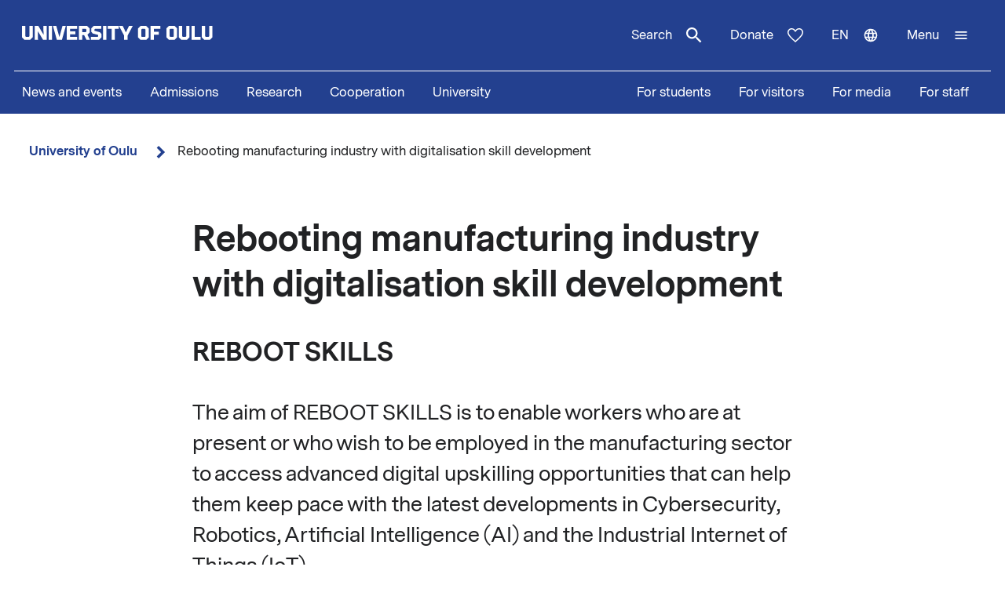

--- FILE ---
content_type: text/html; charset=UTF-8
request_url: https://www.oulu.fi/en/projects/rebooting-manufacturing-industry-digitalisation-skill-development
body_size: 19435
content:
<!DOCTYPE html>
<html lang="en" dir="ltr" prefix="og: https://ogp.me/ns#">
  <head>
    <meta charset="utf-8" />
<script type="text/javascript" id="ConsentMode" src="/modules/contrib/cookieinformation/js/consent_mode_v2.init.js"></script>
<script>var _mtm = window._mtm = window._mtm || [];_mtm.push({"mtm.startTime": (new Date().getTime()), "event": "mtm.Start"});var d = document, g = d.createElement("script"), s = d.getElementsByTagName("script")[0];g.type = "text/javascript";g.async = true;g.src="https://matomo.oulu.fi/js/container_jXu3cj09.js";s.parentNode.insertBefore(g, s);</script>
<meta name="description" content="Short term training courses in key capacity areas (DIGITAL-2022-TRAINING-02-SHORT-COURSES)" />
<link rel="canonical" href="https://www.oulu.fi/en/projects/rebooting-manufacturing-industry-digitalisation-skill-development" />
<meta property="og:title" content="Rebooting manufacturing industry with digitalisation skill development" />
<meta property="og:description" content="Short term training courses in key capacity areas (DIGITAL-2022-TRAINING-02-SHORT-COURSES)" />
<meta name="twitter:card" content="summary_large_image" />
<meta name="twitter:description" content="Short term training courses in key capacity areas (DIGITAL-2022-TRAINING-02-SHORT-COURSES)" />
<meta name="twitter:title" content="Rebooting manufacturing industry with digitalisation skill development" />
<link rel="apple-touch-icon" sizes="180x180" href="/sites/default/files/favicons/apple-touch-icon.png"/>
<link rel="icon" type="image/png" sizes="32x32" href="/sites/default/files/favicons/favicon-32x32.png"/>
<link rel="icon" type="image/png" sizes="16x16" href="/sites/default/files/favicons/favicon-16x16.png"/>
<link rel="manifest" href="/sites/default/files/favicons/site.webmanifest"/>
<meta name="msapplication-TileColor" content="#ffffff"/>
<meta name="theme-color" content="#ffffff"/>
<meta name="favicon-generator" content="Drupal responsive_favicons + realfavicongenerator.net" />
<meta name="Generator" content="Drupal 10 (https://www.drupal.org)" />
<meta name="MobileOptimized" content="width" />
<meta name="HandheldFriendly" content="true" />
<meta name="viewport" content="width=device-width, initial-scale=1.0" />
<script type="text/javascript" id="CookieConsent" src="https://policy.app.cookieinformation.com/uc.js" data-culture="en" data-gcm-version="2.0"></script>
<link rel="alternate" hreflang="en" href="https://www.oulu.fi/en/projects/rebooting-manufacturing-industry-digitalisation-skill-development" />
<script src="/sites/default/files/google_tag/university_of_oulu/google_tag.script.js?t5pwko" defer></script>

    <title>Rebooting manufacturing industry with digitalisation skill development | University of Oulu</title>
    <link rel="stylesheet" media="all" href="/sites/default/files/css/css_zE2oaPFCRGW4STngLSGXXDXOt6URjRHTlbUTDfhXYKg.css?delta=0&amp;language=en&amp;theme=nextgen&amp;include=eJyFzksOwyAMBNALUXwkZMSUIJmPMORz-6ZNpVbddDPyG83CHmOgO-ytKoK7JzmpFFHQWUzBPs6bolR_snHn2LktSqHPxmI_jZ2lTS9JFwTToa0WTStcRpn0Y5uf-Xel45BU4vdusBfo-0-6xNvtstFDBzJ5Vpg1YVN6pc01TMEDzWNedg" />
<link rel="stylesheet" media="all" href="/sites/default/files/css/css_jfu59AOqNeBwf2ixVd63TAqG5SCSwRwsmlBNW_DSQOA.css?delta=1&amp;language=en&amp;theme=nextgen&amp;include=eJyFzksOwyAMBNALUXwkZMSUIJmPMORz-6ZNpVbddDPyG83CHmOgO-ytKoK7JzmpFFHQWUzBPs6bolR_snHn2LktSqHPxmI_jZ2lTS9JFwTToa0WTStcRpn0Y5uf-Xel45BU4vdusBfo-0-6xNvtstFDBzJ5Vpg1YVN6pc01TMEDzWNedg" />

    
  </head>
  <body class="nextgen logged-out">
    <section aria-label="Content shortcuts">
      <a href="#main-content" class="visually-hidden focusable skip-link">Skip to main content</a>
    </section>
    
    <div class="responsive-menu-page-wrapper">
  




<header class="header">
  <div class="header__inner">
                <div class="region region__header">
    

  
<div  id="block-nextgen-branding" class="block block--nextgen-branding">
  
    
                    
      <a href="/en" class="logo__link" title="University of Oulu front page">
      

<svg  class="logo__svg logo__svg--en logo__svg--main-site"
  
      aria-labelledby="title-oy-logo-en"
    >
      <title id="title-oy-logo-en">University of Oulu front page</title>
      <use xlink:href="/themes/custom/nextgen/dist/icons.svg?20251114#oy-logo-en"></use>
</svg>
    </a>
  </div>

  </div>

              <div class="header__toolbar">
        <div class="region region__header-toolbar">
    




<div  class="views-exposed-form views-exposed-form-search-search bef-exposed-form sidebar-search block block--search" data-drupal-selector="views-exposed-form-search-search" id="block-search--2">
  <div id="toggle-search" class="toggle-search__wrapper">
    <button id="search-toggle-icon" class="toggle toggle-search" aria-haspopup="true" aria-expanded="false">
      Search
      

<svg  class="icon-search-open"
  
    >
      <use xlink:href="/themes/custom/nextgen/dist/icons.svg?20251114#magnify"></use>
</svg>
      

<svg  class="icon-search-close"
  
    >
      <use xlink:href="/themes/custom/nextgen/dist/icons.svg?20251114#close"></use>
</svg>
    </button>

    <div class="search-form">
              <form action="/en/search" method="get" id="views-exposed-form-search-search" accept-charset="UTF-8">
  <div class="js-form-item form-item form-item__textfield">
      <label for="edit-search-api-fulltext" class="form-item__label">Free text search</label>
        <input placeholder="Search" data-drupal-selector="edit-search-api-fulltext" type="text" id="edit-search-api-fulltext" name="search_api_fulltext" value="" size="30" maxlength="128" class="form-text form-item__textfield" />

        </div>
<fieldset data-drupal-selector="edit-field-targeting" id="edit-field-targeting--wrapper" class="fieldgroup form-composite form-fieldset">
      <legend class="h3">Target group</legend>
      <div id="edit-field-targeting" class="form-item--radio"><div class="form-radios">
                  <div class="js-form-item form-item form-item__radio">
        <input data-drupal-selector="edit-field-targeting-all" type="radio" id="edit-field-targeting-all" name="field_targeting" value="All" checked="checked" class="form-radio form-item__textfield" />

        <label for="edit-field-targeting-all" class="option form-item__label">All</label>
      </div>

                    <div class="js-form-item form-item form-item__radio">
        <input data-drupal-selector="edit-field-targeting-4" type="radio" id="edit-field-targeting-4" name="field_targeting" value="4" class="form-radio form-item__textfield" />

        <label for="edit-field-targeting-4" class="option form-item__label">Students</label>
      </div>

      </div>
</div>

    </fieldset>
<div data-drupal-selector="edit-actions" class="form-actions js-form-wrapper form-wrapper" id="edit-actions--_8BDsonuV8M"><input data-drupal-selector="edit-submit-search" type="submit" id="edit-submit-search" value="Search" class="button js-form-submit form-submit form-item__textfield" />
</div>


</form>

          </div>
  </div>
</div>

  
<div  id="block-header-donation-link" class="block block--header-donation-link">
  
    
      






<div class="body field--type-text-with-summary field--view-mode- text-long">
        
            
                                                            <a href="/en/cooperation/donate" class="region__header-toolbar__donation-link donation-link">
Donate
<svg class="donation-link__icon icon" xmlns="http://www.w3.org/2000/svg" width="20" height="18"><path fill-rule="nonzero" d="m10 18-1.025-.909C7.208 15.503 5.75 14.132 4.6 12.978c-1.15-1.154-2.067-2.185-2.75-3.094C1.167 8.975.687 8.153.412 7.416A6.346 6.346 0 0 1 0 5.181c0-1.473.504-2.705 1.512-3.695C2.521.496 3.768 0 5.25 0c.95 0 1.83.221 2.638.663.808.442 1.512 1.08 2.112 1.915.7-.884 1.442-1.534 2.225-1.952A5.288 5.288 0 0 1 14.75 0c1.483 0 2.73.495 3.738 1.486C19.495 2.476 20 3.708 20 5.18c0 .754-.137 1.498-.413 2.235-.274.737-.754 1.56-1.437 2.468-.683.909-1.6 1.94-2.75 3.094s-2.608 2.525-4.375 4.113L10 18Zm0-1.94a120.56 120.56 0 0 0 4.162-3.917c1.092-1.088 1.959-2.042 2.6-2.86.642-.82 1.092-1.548 1.35-2.186A5.073 5.073 0 0 0 18.5 5.18c0-1.08-.35-1.968-1.05-2.664-.7-.696-1.6-1.044-2.7-1.044-.85 0-1.642.258-2.375.774-.733.516-1.325 1.24-1.775 2.173H9.375c-.433-.917-1.017-1.637-1.75-2.16-.733-.525-1.525-.787-2.375-.787-1.1 0-2 .348-2.7 1.044-.7.696-1.05 1.584-1.05 2.664 0 .639.13 1.281.387 1.928.259.647.709 1.383 1.35 2.21.642.827 1.513 1.78 2.613 2.861 1.1 1.08 2.483 2.374 4.15 3.88Z"/>
</svg>
</a>
                                    </div>

  </div>
<nav class="block--language-switcher" aria-label="Language switcher">
  


  
<div id="dropdown-language" class="dropdown dropdown-language">
    <button class="dropdown-toggle" aria-haspopup="true" aria-expanded="false">
        <span class="visually-hidden">Switch language: current language:</span>
        en
        

<svg  class="icon-language-menu"
  
    >
      <use xlink:href="/themes/custom/nextgen/dist/icons.svg?20251114#web"></use>
</svg>
        

<svg  class="icon-language-menu-close"
  
    >
      <use xlink:href="/themes/custom/nextgen/dist/icons.svg?20251114#close"></use>
</svg>
    </button>
    <div class="dropdown-menu">
    <div class="dropdown-header">
        <div class="menu-header">
  
  <img 
     class="img"
            src="/themes/custom/nextgen/images/icons/src/pictogram.svg"
    data-src="/themes/custom/nextgen/images/icons/src/pictogram.svg"
          alt=""
          />
  Language
</div>    </div>
    <ul role="menu" aria-labelledby="dropdown-language"><li data-drupal-link-system-path="node/35903" class="en is-active" role="menuitem" aria-current="page"><a href="/en/projects/rebooting-manufacturing-industry-digitalisation-skill-development" class="language-link is-active" lang="en" xml:lang="en" hreflang="en" data-drupal-link-system-path="node/35903" aria-current="page">In English</a></li><li data-drupal-link-system-path="node/35903" class="fi is-active" role="menuitem" aria-current="page"><a href="/fi" class="language-link" lang="fi" xml:lang="fi" hreflang="fi" data-drupal-link-system-path="&lt;front&gt;">Suomeksi</a></li></ul>
    </div>
</div>

</nav>


  
<div  id="block-horizontalmenu" class="block block--horizontalmenu">
  
    
      <nav class="responsive-menu-block-wrapper" aria-label="Menu">
  
              <ul id="horizontal-menu" class="horizontal-menu">
                    <li class="menu-item">
        <a href="/en/news-and-events" data-drupal-link-system-path="node/36337">News and events</a>
              </li>
                <li class="menu-item menu-item--expanded">
        <a href="/en/apply" title="Opiskelijaksi" data-drupal-link-system-path="node/22229">Admissions</a>
                                <ul class="menu sub-nav">
                    <li class="menu-item">
        <a href="/en/apply/international-programmes" title="Study in Finland - University of Oulu offers 24 international degree programmes taught in English." data-drupal-link-system-path="node/13249">International Programmes</a>
              </li>
                <li class="menu-item">
        <a href="/en/apply/how-apply" title="Application process and deadlines for international master&#039;s programmes at the University of Oulu." data-drupal-link-system-path="node/13346">How to apply?</a>
              </li>
        </ul>
  
              </li>
                <li class="menu-item menu-item--expanded">
        <a href="/en/research" data-drupal-link-system-path="node/2">Research</a>
                                <ul class="menu sub-nav">
                    <li class="menu-item">
        <a href="/en/research/top-research" title="Top research of the University of Oulu" data-drupal-link-system-path="node/509">Top research</a>
              </li>
                <li class="menu-item">
        <a href="/en/research/responsible-research" data-drupal-link-system-path="node/785">Responsible research</a>
              </li>
                <li class="menu-item">
        <a href="/en/research/research-infrastructures" data-drupal-link-system-path="node/587">Research infrastructures</a>
              </li>
                <li class="menu-item menu-item--expanded">
        <a href="/en/research/graduate-school" title="University of Oulu Graduate School" data-drupal-link-system-path="node/13668">Graduate School</a>
                                <ul class="menu sub-nav">
                    <li class="menu-item">
        <a href="/en/research/graduate-school/how-apply-doctoral-education" title="How to apply to doctoral education" data-drupal-link-system-path="node/39012">How to apply to doctoral education</a>
              </li>
        </ul>
  
              </li>
        </ul>
  
              </li>
                <li class="menu-item menu-item--expanded">
        <a href="/en/cooperation" data-drupal-link-system-path="node/3">Cooperation</a>
                                <ul class="menu sub-nav">
                    <li class="menu-item">
        <a href="/en/cooperation/services-for-companies-and-organisations" data-drupal-link-system-path="node/372">Services for companies and organisations</a>
              </li>
                <li class="menu-item">
        <a href="/en/cooperation/alumni-activities" title="Alumni  activities" data-drupal-link-system-path="node/576">Alumni activities</a>
              </li>
                <li class="menu-item">
        <a href="/en/cooperation/cooperation-networks" title="The University of Oulu is an active partner in numerous local, national, and international networks in research, education, and innovations." data-drupal-link-system-path="node/24161">Cooperation networks</a>
              </li>
                <li class="menu-item">
        <a href="/en/cooperation/donate" title="Donate" data-drupal-link-system-path="node/588">Donate</a>
              </li>
                <li class="menu-item">
        <a href="/en/cooperation/get-enchanted-science" title="Science is for everyone, regardless of age or background. Check out our science events, collaboration opportunities and places to visit, and come along to ask, get enchanted, learn and participate!" data-drupal-link-system-path="node/34801">Get enchanted by science</a>
              </li>
        </ul>
  
              </li>
                <li class="menu-item menu-item--expanded">
        <a href="/en/university" data-drupal-link-system-path="node/4">University</a>
                                <ul class="menu sub-nav">
                    <li class="menu-item menu-item--expanded">
        <a href="/en/university/faculties-and-units" data-drupal-link-system-path="node/349">Faculties and units</a>
                                <ul class="menu sub-nav">
                    <li class="menu-item">
        <a href="/en/university/faculties-and-units/faculty-biochemistry-and-molecular-medicine" title="Faculty of Biochemistry and Molecular Medicine" data-drupal-link-system-path="node/225">Faculty of Biochemistry and Molecular Medicine</a>
              </li>
                <li class="menu-item">
        <a href="/en/university/faculties-and-units/faculty-education-and-psychology" title="Faculty of Education and Psychology" data-drupal-link-system-path="node/176">Faculty of Education and Psychology</a>
              </li>
                <li class="menu-item">
        <a href="/en/university/faculties-and-units/faculty-humanities" data-drupal-link-system-path="node/188">Faculty of Humanities</a>
              </li>
                <li class="menu-item">
        <a href="/en/university/faculties-and-units/faculty-medicine" data-drupal-link-system-path="node/219">Faculty of Medicine</a>
              </li>
                <li class="menu-item">
        <a href="/en/university/faculties-and-units/faculty-information-technology-and-electrical-engineering" title="Faculty of Information Technology and Electrical Engineering" data-drupal-link-system-path="node/212">Faculty of Information Technology and Electrical Engineering</a>
              </li>
                <li class="menu-item">
        <a href="/en/university/faculties-and-units/faculty-science" title="Faculty of Science" data-drupal-link-system-path="node/93">Faculty of Science</a>
              </li>
                <li class="menu-item">
        <a href="/en/university/faculties-and-units/faculty-technology" data-drupal-link-system-path="node/192">Faculty of Technology</a>
              </li>
                <li class="menu-item">
        <a href="/en/university/faculties-and-units/oulu-business-school" title="Oulu Business School" data-drupal-link-system-path="node/131">Oulu Business School</a>
              </li>
        </ul>
  
              </li>
                <li class="menu-item">
        <a href="/en/university/contact-information" data-drupal-link-system-path="node/312">Contact information</a>
              </li>
                <li class="menu-item">
        <a href="/en/university/campuses" data-drupal-link-system-path="node/144">Campuses</a>
              </li>
                <li class="menu-item">
        <a href="/en/university/careers" title="Make the University of Oulu the next step in your career! We offer you scientific excellence, autonomy, equality and genuine work-life balance." data-drupal-link-system-path="node/279">Careers</a>
              </li>
                <li class="menu-item menu-item--expanded">
        <a href="/en/university/library" data-drupal-link-system-path="node/13502">Library</a>
                                <ul class="menu sub-nav">
                    <li class="menu-item">
        <a href="/en/university/library/library-services" title="Library services" data-drupal-link-system-path="node/23336">Library services</a>
              </li>
                <li class="menu-item">
        <a href="/en/university/library/collections" title="Collections" data-drupal-link-system-path="node/23269">Collections</a>
              </li>
                <li class="menu-item">
        <a href="/en/university/library/facilities-and-equipment" title="Facilities and equipment" data-drupal-link-system-path="node/13530">Facilities and equipment</a>
              </li>
                <li class="menu-item">
        <a href="/en/university/library/read-renew-request-oula-finna" title="Read, renew, request – Oula-Finna" data-drupal-link-system-path="node/21529">Read, renew, request – Oula-Finna</a>
              </li>
                <li class="menu-item">
        <a href="/en/university/library/library-guides" data-drupal-link-system-path="node/23293">Library guides</a>
              </li>
                <li class="menu-item">
        <a href="/en/university/library/contact-and-library-hours" title="Contact and library hours" data-drupal-link-system-path="node/13560">Contact and library hours</a>
              </li>
        </ul>
  
              </li>
                <li class="menu-item">
        <a href="/en/university/registry-office-and-central-archive" data-drupal-link-system-path="node/384">Registry office and Central archive</a>
              </li>
                <li class="menu-item">
        <a href="/en/university/university-rankings" title="The University of Oulu ranks in the top 3% of the world´s universities." data-drupal-link-system-path="node/339">University rankings</a>
              </li>
        </ul>
  
              </li>
        </ul>
  


</nav>
  </div>


  
<div  id="block-responsivemenumobileicon" class="main-menu-toggle-block responsive-menu-toggle-wrapper responsive-menu-toggle block block--responsivemenumobileicon">
  
    
      
<a id="menu-toggle-icon" class="toggle responsive-menu-toggle-icon" title="University Of Oulu main menu" href="#off-canvas" role="button" aria-label="Open menu" aria-expanded="false" aria-haspopup="true">
  <span class="label">Menu</span>
  

<svg  class="icon-menu"
  
    >
      <use xlink:href="/themes/custom/nextgen/dist/icons.svg?20251114#menu"></use>
</svg>
  

<svg  class="icon-menu-close"
  
    >
      <use xlink:href="/themes/custom/nextgen/dist/icons.svg?20251114#close"></use>
</svg>
</a>

  </div>

  </div>

    </div>
      </div>
      <div class="menu-section-wrapper">
        <div class="region region__menu-section">
    
<nav aria-label="Main navigation">
  
    
                          
        <ul  class="inline-menu">
                    
<li  class="inline-menu__item">
                    <a href="/en/news-and-events" class="inline-menu__link" data-drupal-link-system-path="node/36337">News and events</a>
          </li>
                  
<li  class="inline-menu__item">
                    <a href="/en/apply" title="Opiskelijaksi" class="inline-menu__link" data-drupal-link-system-path="node/22229">Admissions</a>
          </li>
                  
<li  class="inline-menu__item">
                    <a href="/en/research" class="inline-menu__link" data-drupal-link-system-path="node/2">Research</a>
          </li>
                  
<li  class="inline-menu__item">
                    <a href="/en/cooperation" class="inline-menu__link" data-drupal-link-system-path="node/3">Cooperation</a>
          </li>
                  
<li  class="inline-menu__item">
                    <a href="/en/university" class="inline-menu__link" data-drupal-link-system-path="node/4">University</a>
          </li>
              </ul>
  


</nav>

<nav aria-label="Stakeholder menu">
  
    
                          
        <ul  class="inline-menu">
                    
<li  class="inline-menu__item">
                    <a href="/en/for-students" class="inline-menu__link" data-drupal-link-system-path="node/854">For students</a>
          </li>
                  
<li  class="inline-menu__item">
                    <a href="/en/visitors" class="inline-menu__link" data-drupal-link-system-path="node/36552">For visitors</a>
          </li>
                  
<li  class="inline-menu__item">
                    <a href="/en/for-media" class="inline-menu__link" data-drupal-link-system-path="node/37261">For media</a>
          </li>
                  
<li  class="inline-menu__item">
                    <a href="/en/for-staff" title="Personnel" class="inline-menu__link" data-drupal-link-system-path="node/36441">For staff</a>
          </li>
              </ul>
  


</nav>

  </div>

    </div>
  </header>

  <div id="pre-content">
          <div class="region region__pre-content">
    

  
<div  id="block-breadcrumb" class="block block--breadcrumb">
  
    
      
  <nav aria-label="Breadcrumb">
    <ol class="breadcrumb">
                <li class="breadcrumb__item  breadcrumb__item--first-parent ">
                  <a class="breadcrumb__link" href="/en">University of Oulu</a>
                          

<svg  class="chevron__icon"
      aria-hidden="true" role="img"
  
    >
      <use xlink:href="/themes/custom/nextgen/dist/icons.svg?20251114#chevron"></use>
</svg>
              </li>
                <li class="breadcrumb__item ">
                  <span>Rebooting manufacturing industry with digitalisation skill development</span>
                      </li>
        </ol>
  </nav>

  </div>
<div data-drupal-messages-fallback class="hidden"></div>

  </div>

    </div>

<div  class="main">
  <a id="main-content" tabindex="-1"></a>
  
  <main  class="main-content">
          <div class="region region__content">
    


<article  class="node node--project">
  <div>
        <div class="content-wrapper">
      
<h1  class="h1 h1--full">
      Rebooting manufacturing industry with digitalisation skill development
  </h1>

              <div class="project-abbrevated-name">
          
<h2  class="h2 h2--full">
      REBOOT SKILLS
  </h2>
        </div>
      
      <div class="description">
        





<div class="field-introductory-text field--type-string-long field--view-mode-full description">
        
            
                                                            The aim of REBOOT SKILLS is to enable workers who are at present or who wish to be employed in the manufacturing sector to access advanced digital upskilling opportunities that can help them keep pace with the latest developments in Cybersecurity, Robotics, Artificial Intelligence (AI) and the Industrial Internet of Things (IoT). <br />
(Scroll down for upskilling trainings) 
                                    </div>

      </div>

              <div class="funding-logos">
          
<h2  class="h2">
      Funders
  </h2>
          





<div class="field-funding-logos field--type-entity-reference-revisions field--view-mode-full">
        
            
                                                            
<div class="paragraph paragraph--type-logo-set paragraph--view-mode-default">
      <div class=paragraph--type-logo-set__item>
      <div class="eu-logo eu-logo--with-text">
          
  <img 
     class="img"
            src="/themes/custom/nextgen/images/eu.svg"
    data-src="/themes/custom/nextgen/images/eu.svg"
          alt="EU logo"
          />
          <p class="eu-logo__text">
            Co-funded by the European Union
          </p>
      </div>
    </div>
                                          </div>

                                    </div>

        </div>
      
      <div class="main-image-wrapper">
      <div class="main-image-placeholder"></div>
  </div>

      <div class="info-box info-box--wide">
        <div class="info-box__heading">
          
<h2  class="h2">
      Project information
  </h2>
        </div>
        <div class="info-box__content">
                      <div class="info-box__item">
  
<h3  class="h3">
      Project duration
  </h3>
  
<p  class="info-box__item-content">
      <time datetime="2023-01-01T12:00:00Z">01.01.2023</time>
 - <time datetime="2025-12-31T12:00:00Z">31.12.2025</time>

  </p>
</div>
          
                      <div class="info-box__item">
  
<h3  class="h3">
      Funded by
  </h3>
  
<p  class="info-box__item-content">
      Other International
  </p>
</div>
          
                      <div class="info-box__item">
  
<h3  class="h3">
      Project funder
  </h3>
  
<p  class="info-box__item-content">
      





<div class="field-funding-party field--type-string field--view-mode-full">
        
        <div class="field__items">
            
                                                <div class="field__item ">
                                        Digital Europe
                                        </div>
                            </div>
    </div>

  </p>
</div>
          
          
                                    <div class="info-box__item">
  
<h3  class="h3">
      Project coordinator
  </h3>
  
<p  class="info-box__item-content">
      University of Oulu
  </p>
</div>
                      
                      
            <div class="info-box__item">
  
<h3  class="h3">
      Unit and faculty
  </h3>
                                    <div class="organisation-information">
                    <div class="organisation-information__unit">
                      <a href="https://www.oulu.fi/en/university/faculties-and-units/faculty-information-technology-and-electrical-engineering/empirical-software-engineering-software-systems-and-services" hreflang="en">Empirical Software Engineering in Software, Systems and Services</a>
                    </div>
                    <div class="organisation-information__faculty">
                      <a href="https://www.oulu.fi/en/university/faculties-and-units/faculty-information-technology-and-electrical-engineering" hreflang="en">Faculty of Information Technology and Electrical Engineering</a>
                    </div>
                  </div>
                              </div>
                  </div>
      </div>

      <div class="project-content">
                  <div class="section">
            <div class="section__title">
              
<h2  class="h2">
      Contact information
  </h2>
            </div>
            <div class="section__content">
              <div class="infolist">
                                  
<h3  class="infolist__title">
      Project leader
  </h3>

                  <ul class="infolist__items">
                                          <li><div class="paragraph paragraph--type-project-persons paragraph--view-mode-project-person paragraph--type-project-persons--project-person">
      





<div class="field-person field--type-entity-reference field--view-mode-project-person">
        
            
                                                            

<article  class="node node--person">
  <div>
    <div class="person__job-title">
      





<div class="field-job-title field--type-string field--view-mode-project-person">
        
            
                                                            Professor, 6G enabling sustainable society, Digital Health
                                    </div>

    </div>
    <div class="person__full-name">
              <a href=/en/researchers/minna-isomursu>
          Minna Isomursu
        </a>
          </div>
  </div>
</article>


                                    </div>

  </div>
</li>
                                      </ul>
                
                
                                  
<h3  class="infolist__title">
      Other persons
  </h3>

                  <ul class="infolist__items">
                                          <li><div class="paragraph paragraph--type-project-persons paragraph--view-mode-project-person paragraph--type-project-persons--project-person">
      





<div class="field-person field--type-entity-reference field--view-mode-project-person">
        
            
                                                            

<article  class="node node--person">
  <div>
    <div class="person__job-title">
      
    </div>
    <div class="person__full-name">
              Anna Sachinopoulou
          </div>
  </div>
</article>


                                    </div>

  </div>
</li>
                                      </ul>
                              </div>
            </div>
                  </div>

        <div class="views-element-container">  <div class="section">
    <div class="section__title">
      
<h3  class="h3">
      Researchers
  </h3>
    </div>
    <div class="section__content">
      
      
      
                <div class="view-content views-content-container grid grid--columns-2 project-researchers">
              
  
  
          


<div  class="accordion-item">
  <h3 class="accordion__title">
    <a  class="accordion-term" aria-controls="content-professors" href="#accordion-control-professors" aria-expanded="false" id="accordion-control-professors">
      <span class="accordion__title-content">Professors</span>
      <span class="accordion__icon closed" aria-hidden="true">
        

<svg  class="plus__icon"
  
    >
      <use xlink:href="/themes/custom/nextgen/dist/icons.svg?20251114#plus"></use>
</svg>
      </span>
      <span class="accordion__icon open" aria-hidden="true">
        

<svg  class="minus__icon"
  
    >
      <use xlink:href="/themes/custom/nextgen/dist/icons.svg?20251114#minus"></use>
</svg>
      </span>
    </a>
  </h3>
  <div  class="accordion-def" role="region" aria-labelledby="accordion-control-professors" aria-hidden="true" id="content-professors" hidden>
                      <div class="grid__item 1">


<a   class="liftup liftup--with-description" href="/en/researchers/minna-isomursu">
      <div class="liftup__text liftup__text--with-description">
    <div class="liftup__title">
      
<h3  class="h3 h3--button-liftup">
      Minna Isomursu
  </h3>
    </div>
          <div class="liftup__description">
        
<p >
      Professor, 6G enabling sustainable society, Digital Health
  </p>
      </div>
      </div>
  <div class="liftup__icon-wrapper">
    

<svg  class="chevron chevron--with-description"
  
    >
      <use xlink:href="/themes/custom/nextgen/dist/icons.svg?20251114#chevron"></use>
</svg>
  </div>
  </a>
</div>
              </div>
</div>

  
  
          


<div  class="accordion-item">
  <h3 class="accordion__title">
    <a  class="accordion-term" aria-controls="content-researchers" href="#accordion-control-researchers" aria-expanded="false" id="accordion-control-researchers">
      <span class="accordion__title-content">Researchers</span>
      <span class="accordion__icon closed" aria-hidden="true">
        

<svg  class="plus__icon"
  
    >
      <use xlink:href="/themes/custom/nextgen/dist/icons.svg?20251114#plus"></use>
</svg>
      </span>
      <span class="accordion__icon open" aria-hidden="true">
        

<svg  class="minus__icon"
  
    >
      <use xlink:href="/themes/custom/nextgen/dist/icons.svg?20251114#minus"></use>
</svg>
      </span>
    </a>
  </h3>
  <div  class="accordion-def" role="region" aria-labelledby="accordion-control-researchers" aria-hidden="true" id="content-researchers" hidden>
                      <div class="grid__item 1">


<a   class="liftup liftup--with-description" href="/en/researchers/corinna-uhr">
      <div class="liftup__text liftup__text--with-description">
    <div class="liftup__title">
      
<h3  class="h3 h3--button-liftup">
      Corinna Uhr
  </h3>
    </div>
          <div class="liftup__description">
        
<p >
      Project Manager
  </p>
      </div>
      </div>
  <div class="liftup__icon-wrapper">
    

<svg  class="chevron chevron--with-description"
  
    >
      <use xlink:href="/themes/custom/nextgen/dist/icons.svg?20251114#chevron"></use>
</svg>
  </div>
  </a>
</div>
              </div>
</div>

          </div>
                              
          </div>
  </div>
</div>


        

<div  class="section">
  <div class="section__title">
                  
            </div>
  <div class="section__content">
          
      </div>
</div>

        

<div  class="section">
  <div class="section__title">
          
<h2  class="h2 section">
      Project description
  </h2>
      </div>
  <div class="section__content">
          






<div class="body field--type-text-with-summary field--view-mode-full text-long">
        
            
                                                            <p>Developments in key and emerging technologies are changing the way we define digital skills and the extent to which we depend on technology. The COVID-19 pandemic further highlighted the existing shortage of digital experts in Europe. Europe has a significant and systemic gap between market needs and what is offered in terms of skills related to advanced digital technologies.</p>
<p>53% of companies trying to recruit ICT specialists find it difficult while only 65% has digital skills which are “above basic”. This contributes to refrain from the uptake of advanced digital technologies responding to the needs of both people in the workforce and job seekers who need to upskill.</p>
<p>The <a href="https://digital-strategy.ec.europa.eu/en/activities/digital-programme">Digital Europe Programme</a> supports strategic projects to answer these challenges and supports the <strong>development of a skilled talent pool of European digital experts</strong> encouraging cooperation between higher education, research and businesses; sparking interest of Europeans in digital careers and attract the best talents.</p>
<p><strong>OBJECTIVES</strong></p>
<p>The aim of REBOOT SKILLS is to enable workers who are at present or who wish to be employed in the manufacturing sector to access advanced digital upskilling opportunities that can help them keep pace with the latest developments in Cybersecurity, Robotics, Artificial Intelligence (AI) and the Industrial Internet of Things (IoT). The project, brings together a novel mix of EU education providers and professional organizations to deliver a bespoke <strong>upskilling model of advanced digital skills-based</strong> through short training course that will jointly empower workers and the manufacturing industry at this critical time for European manufacturing industry ecosystem.</p>
<p>Project specific objectives are</p>
<ol>
<li><strong>Create</strong> a sustainable and collaborative training offering serving the digitalization needs of SMEs operating in key capacity areas.</li>
<li><strong>Facilitate</strong> access by SMEs owners, managers and employees to high-class digital training that is easily afforded in a multi-site setting.</li>
<li><strong>Increase</strong> the number of women and men able to design, develop and deploy digital solutions in the manufacturing industry.</li>
</ol>
<p>Find us in <a href="https://www.linkedin.com/company/reboot-skills">https://www.linkedin.com/company/reboot-skills</a> </p>
<p>Engage in <a href="https://digital-skills-jobs.europa.eu/en">https://digital-skills-jobs.europa.eu/en</a> </p>
<p> </p>

                                    </div>

      </div>
</div>

        
                  

<div  class="section">
  <div class="section__title">
          
<h2  class="h2 section">
      Project trainings
  </h2>
      </div>
  <div class="section__content">
          






<div class="field-project-trainings field--type-text-long field--view-mode-full text-long">
        
            
                                                            <table>
<tbody>
<tr>
<td>
<p><strong>AI for managers</strong></p>
<p><strong>Ai in manufacturing industry</strong></p>
<p><strong>Smart Maintenance</strong></p>
<p><strong>Advanced deep learning - foundation</strong></p>
<p><strong>Advanced deep learning - vision</strong></p>
<p><strong>AI for computer vision</strong></p>
<p><strong>IoT in manufacturing industry</strong></p>
<p><strong>Design 4.0</strong></p>
<p><strong>Data governance and privacy</strong></p>
<p><strong>Technology briefing for non-eng</strong></p>
<p><strong>Equipment system engneering</strong></p>
<p><strong>Sustainable networking</strong></p>
<p> </p>
</td>
<td>
<p><strong>Software defined Networking</strong></p>
<p><strong>Collaborative robotics - basics</strong></p>
<p><strong>Collaborative robotics - safety</strong></p>
<p><strong>Robotics for all</strong></p>
<p><strong>Industrial automation</strong></p>
<p><strong>Mechatronics</strong></p>
<p><strong>Modern robotics</strong></p>
<p><strong>Cybersecurity for manufacturing</strong></p>
<p><strong>Cybersecurity - digital apprenticeship</strong></p>
<p><strong>Programming Basic Skills - University of Oulu</strong></p>
<p><strong>Data analytics tools</strong></p>
<p><strong>Digital Twins</strong></p>
<p><strong>Additive Manufacturing</strong></p>
</td>
</tr>
</tbody>
</table>

                                    </div>

      </div>
</div>
        
                  

<div  class="section">
  <div class="section__title">
          
<h2  class="h2 section">
      Project results
  </h2>
      </div>
  <div class="section__content">
          






<div class="field-project-results field--type-text-long field--view-mode-full text-long">
        
            
                                                            <p>Short training courses on digital technologies. Scroll down for ongoing training information and registration.</p>
<p>You can find our training catalogue here: <a href="https://drive.google.com/file/d/18UfMf0pwNQ08eatt19ILZezZ1qGYhPI3/view?usp=sharing">REBOOT SKILLS Catalogue</a></p>
<h4>Public Deliverables of REBOOT SKILLS</h4>
<p><a href="https://drive.google.com/file/d/1IbQucXjrenA8nB3ojPVC15plsLkdsQaL/view?usp=sharing">D3.3 Masterclasses delivered by Industry Experts</a></p>
<p><a href="https://drive.google.com/file/d/1chREoheLrUxKz7Fxu6UXwkAyzc7IOmAR/view?usp=sharing">D3.4 Student Satisfaction Survey</a></p>
<p><a href="https://drive.google.com/file/d/1b0qvSB4A8k9jZI1nPZSi3RR3GUMjOOZV/view?usp=sharing">D3.5 SME Satisfaction</a></p>

                                    </div>

      </div>
</div>
        
        
        





<div class="field-elements field--type-entity-reference-revisions field--view-mode-full">
        
        <div class="collection-paragraphs">
            
                                                <div class="paragraph-item paragraph--section">
                                        <div class="paragraph paragraph--type-section paragraph--view-mode-default paragraph--type-section--default">
      







<div class="field-title field--type-string field--view-mode-default section-title">
        
            
                                                <div class="section-title__wrapper">
            
      <a name="reboot-skills-dashboard-15092025"></a>
      
      
<h2  class="paragraph__section-title paragraph__section-title--default">
      REBOOT SKILLS DASHBOARD (15/09/2025)
  </h2>
      

          </div>
                          </div>






<div class="field-paragraphs field--type-entity-reference-revisions field--view-mode-default">
        
        <div class="field__items">
            
                                                <div class="field__item paragraph-type-infograph">
                                        <div class="paragraph paragraph--type-infograph paragraph--view-mode-default paragraph--type-infograph--default">
      
<div class="infograph-row">
      




<div class="infograph infograph__default">
            

<svg  class="infograph__icon infograph__icon--turquoise"
      aria-hidden="true" role="img"
  
    >
      <use xlink:href="/themes/custom/nextgen/dist/icons.svg?20251114#infograph"></use>
</svg>
    
          <strong>
        
<p  class="infograph__title">
      1406
  </p>
      </strong>
    
          <div class="infograph__text">
        
<p  class="infograph__text">
      Participants successfully completed their courses
  </p>
      </div>
      </div>

      




<div class="infograph infograph__default">
            

<svg  class="infograph__icon infograph__icon--turquoise"
      aria-hidden="true" role="img"
  
    >
      <use xlink:href="/themes/custom/nextgen/dist/icons.svg?20251114#infograph"></use>
</svg>
    
          <strong>
        
<p  class="infograph__title">
      383
  </p>
      </strong>
    
          <div class="infograph__text">
        
<p  class="infograph__text">
      Female participants
  </p>
      </div>
      </div>

      




<div class="infograph infograph__default">
            

<svg  class="infograph__icon infograph__icon--turquoise"
      aria-hidden="true" role="img"
  
    >
      <use xlink:href="/themes/custom/nextgen/dist/icons.svg?20251114#infograph"></use>
</svg>
    
          <strong>
        
<p  class="infograph__title">
      90%
  </p>
      </strong>
    
          <div class="infograph__text">
        
<p  class="infograph__text">
      Satisfied respondents
  </p>
      </div>
      </div>

  </div>

  </div>

                                        </div>
                    
                                                <div class="field__item paragraph-type-infograph">
                                        <div class="paragraph paragraph--type-infograph paragraph--view-mode-default paragraph--type-infograph--default">
      
<div class="infograph-row">
      




<div class="infograph infograph__default">
            

<svg  class="infograph__icon infograph__icon--turquoise"
      aria-hidden="true" role="img"
  
    >
      <use xlink:href="/themes/custom/nextgen/dist/icons.svg?20251114#infograph"></use>
</svg>
    
          <strong>
        
<p  class="infograph__title">
      461
  </p>
      </strong>
    
          <div class="infograph__text">
        
<p  class="infograph__text">
      SMEs
  </p>
      </div>
      </div>

  </div>

  </div>

                                        </div>
                            </div>
    </div>

  </div>

                                        </div>
                    
                                                <div class="paragraph-item paragraph--section">
                                        <div class="paragraph paragraph--type-section paragraph--view-mode-default paragraph--type-section--default">
      







<div class="field-title field--type-string field--view-mode-default section-title">
        
            
                                                <div class="section-title__wrapper">
            
      <a name="reboot-skills-ongoing-training-information-and-registration"></a>
      
      
<h2  class="paragraph__section-title paragraph__section-title--default">
      REBOOT SKILLS Ongoing Training Information and Registration
  </h2>
      

          </div>
                          </div>






<div class="field-paragraphs field--type-entity-reference-revisions field--view-mode-default">
        
        <div class="field__items">
            
                                                <div class="field__item paragraph-type-section_subtitle">
                                        <div class="paragraph paragraph--type-section-subtitle paragraph--view-mode-default paragraph--type-section-subtitle--default">
      





<div class="field-title field--type-string field--view-mode-default liftups__title">
        
            
                                                    
    
<h3  class="paragraph__paragraph-title paragraph__paragraph-title--default">
      Synchronous training - Scheduled for a certain time
  </h3>
    
                            </div>

  </div>

                                        </div>
                    
                                                <div class="field__item paragraph-type-section_subtitle">
                                        <div class="paragraph paragraph--type-section-subtitle paragraph--view-mode-default paragraph--type-section-subtitle--default">
      





<div class="field-title field--type-string field--view-mode-default liftups__title">
        
            
                                                    
    
<h3  class="paragraph__paragraph-title paragraph__paragraph-title--default">
      More courses on REBOOT SKILLS partners&#039; webpages
  </h3>
    
                            </div>

  </div>

                                        </div>
                    
                                                <div class="field__item paragraph-type-links">
                                        <div class="paragraph paragraph--type-links paragraph--view-mode-default paragraph--type-links--default">
      


          
<a   class="liftup liftup--default" href="https://www.made-cc.eu/en/projects/reboot-manufactoring-industry/"
    >
  <article>
        <div class="liftup__text">
            <div class="liftup__title">
        
<h3  class="h3 h3--button-liftup">
      Training by Our Italian partner MADE
  </h3>
      </div>
      <div class="liftup__icon-wrapper">
                  

<svg  class="external"
  
      aria-labelledby="title-external"
    >
      <title id="title-external">External link</title>
      <use xlink:href="/themes/custom/nextgen/dist/icons.svg?20251114#external"></use>
</svg>
              </div>
    </div>
  </article>
</a>
  
  </div>

                                        </div>
                            </div>
    </div>

  </div>

                                        </div>
                    
                                                <div class="paragraph-item paragraph--section">
                                        <div class="paragraph paragraph--type-section paragraph--view-mode-default paragraph--type-section--default">
      







<div class="field-title field--type-string field--view-mode-default section-title">
        
            
                                                <div class="section-title__wrapper">
            
      <a name="masterclasses"></a>
      
      
<h2  class="paragraph__section-title paragraph__section-title--default">
      Masterclasses
  </h2>
      

          </div>
                          </div>






<div class="field-paragraphs field--type-entity-reference-revisions field--view-mode-default">
        
        <div class="field__items">
            
                                                <div class="field__item paragraph-type-links">
                                        <div class="paragraph paragraph--type-links paragraph--view-mode-default paragraph--type-links--default">
      


          
<a   class="liftup liftup--default" href="https://www.oulu.fi/en/projects/reboot-skills-masterclasses"
    >
  <article>
        <div class="liftup__text">
            <div class="liftup__title">
        
<h3  class="h3 h3--button-liftup">
      Reboot Skills Masterclasses
  </h3>
      </div>
      <div class="liftup__icon-wrapper">
                  

<svg  class="external"
  
      aria-labelledby="title-external"
    >
      <title id="title-external">External link</title>
      <use xlink:href="/themes/custom/nextgen/dist/icons.svg?20251114#external"></use>
</svg>
              </div>
    </div>
  </article>
</a>
  
  </div>

                                        </div>
                            </div>
    </div>

  </div>

                                        </div>
                    
                                                <div class="paragraph-item paragraph--section">
                                        <div class="paragraph paragraph--type-section paragraph--view-mode-default paragraph--type-section--default">
      







<div class="field-title field--type-string field--view-mode-default section-title">
        
            
                                                <div class="section-title__wrapper">
            
      <a name="feedback-about-reboot-skills-training-participants"></a>
      
      
<h2  class="paragraph__section-title paragraph__section-title--default">
      Feedback about REBOOT SKILLS training - Participants
  </h2>
      

          </div>
                          </div>






<div class="field-paragraphs field--type-entity-reference-revisions field--view-mode-default">
        
        <div class="field__items">
            
                                                <div class="field__item paragraph-type-image">
                                        

      
<figure
   class="figure"
>
                
  
  <img 
     class="figure__image"
            src="https://media-cdn.oulu.fi/images/satisfaction-key-capacity-areas.jpg"
    data-src="https://media-cdn.oulu.fi/images/satisfaction-key-capacity-areas.jpg"
          alt=""
          />
        
      <figcaption id="satisfaction-key-capacity-areas.jpg"  class="figure__caption">
      REBOOT SKILLS Participant Satisfaction - Key Capacity Areas
    </figcaption>
  </figure>
  
                                        </div>
                    
                                                <div class="field__item paragraph-type-image">
                                        

      
<figure
   class="figure"
>
                
  
  <img 
     class="figure__image"
            src="https://media-cdn.oulu.fi/images/relevant-skills-key-capacity-areas.jpg"
    data-src="https://media-cdn.oulu.fi/images/relevant-skills-key-capacity-areas.jpg"
          alt=""
          />
        
      <figcaption id="relevant-skills-key-capacity-areas.jpg"  class="figure__caption">
      REBOOT SKILLS Perceived Relevance of Skills
    </figcaption>
  </figure>
  
                                        </div>
                            </div>
    </div>

  </div>

                                        </div>
                    
                                                <div class="paragraph-item paragraph--section">
                                        <div class="paragraph paragraph--type-section paragraph--view-mode-default paragraph--type-section--default">
      







<div class="field-title field--type-string field--view-mode-default section-title">
        
            
                                                <div class="section-title__wrapper">
            
      <a name="sme-feedback-for-reboot-skills-training"></a>
      
      
<h2  class="paragraph__section-title paragraph__section-title--default">
      SME Feedback for REBOOT SKILLS Training
  </h2>
      

          </div>
                          </div>






<div class="field-paragraphs field--type-entity-reference-revisions field--view-mode-default">
        
        <div class="field__items">
            
                                                <div class="field__item paragraph-type-text">
                                        <div class="paragraph paragraph--type-text paragraph--view-mode-default paragraph--type-text--default">
      






<div class="field-content field--type-text-long field--view-mode-default text-long">
        
            
                                                            <p>The feedback collected from the SMEs about the REBOOT SKILLS training by using various methods to avoid challenges of time and participants motivation. The feedback received was very rich in observations and suggestions about how to make the training more efficient. SMEs see that skills can be best obtained when combined with real-life use cases and examples, trainings are best when organised online with interactive elements. Training provided by academic institutions is highly valued, but the content has to be specific to the industry - a balance is needed. Scalable training is good, starting with a valuable overview, prompting internal recommendations for further participation. Dialogue with SMEs is essential and future iterations should incorporate greater flexibility to address diverse and changing demands.</p>

                                    </div>

  </div>

                                        </div>
                    
                                                <div class="field__item paragraph-type-image">
                                        

      
<figure
   class="figure"
>
                
  
  <img 
     class="figure__image"
            src="https://media-cdn.oulu.fi/images/slide1.JPG"
    data-src="https://media-cdn.oulu.fi/images/slide1.JPG"
          alt=""
          />
        
      <figcaption id="slide1.JPG"  class="figure__caption">
      Where we did well - SME Feedback
    </figcaption>
  </figure>
  
                                        </div>
                    
                                                <div class="field__item paragraph-type-image">
                                        

      
<figure
   class="figure"
>
                
  
  <img 
     class="figure__image"
            src="https://media-cdn.oulu.fi/images/slide2_0.JPG"
    data-src="https://media-cdn.oulu.fi/images/slide2_0.JPG"
          alt=""
          />
        
      <figcaption id="slide2.JPG"  class="figure__caption">
      Where we need improvement - SME Feedback
    </figcaption>
  </figure>
  
                                        </div>
                            </div>
    </div>

  </div>

                                        </div>
                    
                                                <div class="paragraph-item paragraph--section">
                                        <div class="paragraph paragraph--type-section paragraph--view-mode-default paragraph--type-section--default">
      







<div class="field-title field--type-string field--view-mode-default section-title">
        
            
                                                <div class="section-title__wrapper">
            
      <a name="reboot-skills"></a>
      
      
<h2  class="paragraph__section-title paragraph__section-title--default">
      REBOOT SKILLS
  </h2>
      

          </div>
                          </div>






<div class="field-paragraphs field--type-entity-reference-revisions field--view-mode-default">
        
        <div class="field__items">
            
                                                <div class="field__item paragraph-type-image">
                                        

      
  <img 
     class="img"
            src="https://media-cdn.oulu.fi/images/RS%20logo%20web.jpg"
    data-src="https://media-cdn.oulu.fi/images/RS%20logo%20web.jpg"
          alt=""
          />
  
                                        </div>
                            </div>
    </div>

  </div>

                                        </div>
                    
                                                <div class="paragraph-item paragraph--partners">
                                        <div class="paragraph paragraph--type-partners paragraph--view-mode-default paragraph--type-partners--default">
      
<div class="partners">
    <div class="paragraph paragraph--type-partner paragraph--view-mode-default"><a href="https://www.dimecc.com/" class="partners__title--link" title="DIMECC Oy"><img  class="image__img"
     class="img image__img"
            src="https://media-cdn.oulu.fi/styles/logo_set_image/s3/images/DIMECC.png?itok=F6pQO1vk"
    data-src="https://media-cdn.oulu.fi/styles/logo_set_image/s3/images/DIMECC.png?itok=F6pQO1vk"
          alt=""
          /><h2  class="partners__title">
      DIMECC Oy
  </h2><svg  class="external"
  
      aria-labelledby="title-external"
    ><title id="title-external">External link</title><use xlink:href="/themes/custom/nextgen/dist/icons.svg?20251114#external"></use></svg></a><div class="field-partner-description field--type-string-long field--view-mode-default">
        
            
                                                            Research and Technology Center, Finland
                                    </div></div><div class="paragraph paragraph--type-partner paragraph--view-mode-default"><a href="https://www.made-cc.eu/" class="partners__title--link" title="MADE Competence Center I4.0"><img  class="image__img"
     class="img image__img"
            src="https://media-cdn.oulu.fi/styles/logo_set_image/s3/images/logo_MADE.png?itok=NyU4UOqU"
    data-src="https://media-cdn.oulu.fi/styles/logo_set_image/s3/images/logo_MADE.png?itok=NyU4UOqU"
          alt=""
          /><h2  class="partners__title">
      MADE Competence Center I4.0
  </h2><svg  class="external"
  
      aria-labelledby="title-external"
    ><title id="title-external">External link</title><use xlink:href="/themes/custom/nextgen/dist/icons.svg?20251114#external"></use></svg></a><div class="field-partner-description field--type-string-long field--view-mode-default">
        
            
                                                            Competence Center, Italy
                                    </div></div><div class="paragraph paragraph--type-partner paragraph--view-mode-default"><a href="https://www.kuleuven.be/" class="partners__title--link" title="Katholieke Universiteit Leuven"><img  class="image__img"
     class="img image__img"
            src="https://media-cdn.oulu.fi/styles/logo_set_image/s3/images/KULEUVEN_CMYK_LOGO.png?itok=d-_ZM-ej"
    data-src="https://media-cdn.oulu.fi/styles/logo_set_image/s3/images/KULEUVEN_CMYK_LOGO.png?itok=d-_ZM-ej"
          alt=""
          /><h2  class="partners__title">
      Katholieke Universiteit Leuven
  </h2><svg  class="external"
  
      aria-labelledby="title-external"
    ><title id="title-external">External link</title><use xlink:href="/themes/custom/nextgen/dist/icons.svg?20251114#external"></use></svg></a><div class="field-partner-description field--type-string-long field--view-mode-default">
        
            
                                                            University, Belgium
                                    </div></div><div class="paragraph paragraph--type-partner paragraph--view-mode-default"><a href="https://www.flandersmake.be/" class="partners__title--link" title="FlandersMAKE"><img  class="image__img"
     class="img image__img"
            src="https://media-cdn.oulu.fi/styles/logo_set_image/s3/images/FlandersMake_logo.jpg?itok=1k_QSGxH"
    data-src="https://media-cdn.oulu.fi/styles/logo_set_image/s3/images/FlandersMake_logo.jpg?itok=1k_QSGxH"
          alt=""
          /><h2  class="partners__title">
      FlandersMAKE
  </h2><svg  class="external"
  
      aria-labelledby="title-external"
    ><title id="title-external">External link</title><use xlink:href="/themes/custom/nextgen/dist/icons.svg?20251114#external"></use></svg></a><div class="field-partner-description field--type-string-long field--view-mode-default">
        
            
                                                            Research and Technology Center, Belgium
                                    </div></div><div class="paragraph paragraph--type-partner paragraph--view-mode-default"><a href="https://www.ul.ie/" class="partners__title--link" title="University of Limerick"><img  class="image__img"
     class="img image__img"
            src="https://media-cdn.oulu.fi/styles/logo_set_image/s3/images/ULIME.png?itok=Pao9WAWL"
    data-src="https://media-cdn.oulu.fi/styles/logo_set_image/s3/images/ULIME.png?itok=Pao9WAWL"
          alt=""
          /><h2  class="partners__title">
      University of Limerick
  </h2><svg  class="external"
  
      aria-labelledby="title-external"
    ><title id="title-external">External link</title><use xlink:href="/themes/custom/nextgen/dist/icons.svg?20251114#external"></use></svg></a><div class="field-partner-description field--type-string-long field--view-mode-default">
        
            
                                                            University, Ireland
                                    </div></div><div class="paragraph paragraph--type-partner paragraph--view-mode-default"><a href="https://www.skillnetireland.ie/" class="partners__title--link" title="SKILLNET IRELAND"><img  class="image__img"
     class="img image__img"
            src="https://media-cdn.oulu.fi/styles/logo_set_image/s3/images/Skillnet.png?itok=DNx-7psD"
    data-src="https://media-cdn.oulu.fi/styles/logo_set_image/s3/images/Skillnet.png?itok=DNx-7psD"
          alt=""
          /><h2  class="partners__title">
      SKILLNET IRELAND
  </h2><svg  class="external"
  
      aria-labelledby="title-external"
    ><title id="title-external">External link</title><use xlink:href="/themes/custom/nextgen/dist/icons.svg?20251114#external"></use></svg></a><div class="field-partner-description field--type-string-long field--view-mode-default">
        
            
                                                            Company, Ireland
                                    </div></div><div class="paragraph paragraph--type-partner paragraph--view-mode-default"><a href="https://www.ltu.se" class="partners__title--link" title="Luleå University of Technology"><img  class="image__img"
     class="img image__img"
            src="https://media-cdn.oulu.fi/styles/logo_set_image/s3/images/Lule%C3%A5.png?itok=S8rF5e8e"
    data-src="https://media-cdn.oulu.fi/styles/logo_set_image/s3/images/Lule%C3%A5.png?itok=S8rF5e8e"
          alt=""
          /><h2  class="partners__title">
      Luleå University of Technology
  </h2><svg  class="external"
  
      aria-labelledby="title-external"
    ><title id="title-external">External link</title><use xlink:href="/themes/custom/nextgen/dist/icons.svg?20251114#external"></use></svg></a><div class="field-partner-description field--type-string-long field--view-mode-default">
        
            
                                                            University, Sweden
                                    </div></div></div>

  </div>

                                        </div>
                    
                                                <div class="paragraph-item paragraph--section">
                                        <div class="paragraph paragraph--type-section paragraph--view-mode-default paragraph--type-section--default">
      







<div class="field-title field--type-string field--view-mode-default section-title">
        
            
                                                <div class="section-title__wrapper">
            
      <a name="contribution-to-sdgs"></a>
      
      
<h2  class="paragraph__section-title paragraph__section-title--default">
      Contribution to SDGs
  </h2>
      

          </div>
                          </div>






<div class="field-paragraphs field--type-entity-reference-revisions field--view-mode-default">
        
        <div class="field__items">
            
                                                <div class="field__item paragraph-type-image">
                                        

      
  <img 
     class="img"
            src="https://media-cdn.oulu.fi/images/SDGS.png"
    data-src="https://media-cdn.oulu.fi/images/SDGS.png"
          alt=""
          />
  
                                        </div>
                            </div>
    </div>

  </div>

                                        </div>
                            </div>
    </div>

      </div>

    </div>
  </div>
</article>


  </div>

    </main>

</div>


<footer class="footer">
    <div class="footer__inner">
      <div class="grid grid--columns-4">
                <div class="grid__item">
                      <div class="region region__footer-first">
    

  
<div  id="block-footerlogo" class="block block--footerlogo">
  
    
      






<div class="body field--type-text-with-summary field--view-mode- text-long">
        
            
                                                            <div class="footer__branding">
  <a class="link link--" href="https://www.oulu.fi/en" title="University of Oulu front page">
  <svg xmlns="http://www.w3.org/2000/svg" id="oy-footer-logo-en" x="0" y="0" version="1.1" viewBox="0 0 2133.2 2820.5" xml:space="preserve">
  <style>
    .oy-logo-head{fill:#4bbca9}.oy-logo-body{fill:#fff}
  </style>
  <path d="M1698.8 221.7l-76.8-76.8-7 7-323.7 323.6 76.9 76.7zM765 552.2l76.8-76.7-330.6-330.6-76.8 76.8 7.1 7zM1118.6 0H1010v467.5h108.6z" class="oy-logo-head"/>
  <g>
    <path d="M676.5 1483.6l52.3 470.2h675.7l52.3-470.2h297.9V793.1h-382.1V1059h-114.8V793H875.5v266H760.8V793.1H378.6v690.4h212.1l85.8.1zM490.4 905.1h158.3V1171H987.3V905.1h158.3V1171H1484.2V905.1h158.3v466.5h-285.9l-52.3 470.2H829l-52.3-470.2H490.6V905.1h-.2zM410.4 2566.7l-46.3 46.3v161.2l46.3 46.3h101.5l46.3-46.3V2613l-46.3-46.3H410.4zm88.1 188.9l-11.1 11.1h-52.6l-10.8-11.1v-123.9l11.3-11.1h52.3l11.1 11.1v123.9h-.2zM590.9 2820.5h59.8V2726h89.6v-53.7h-89.6v-51.9H770v-53.7H590.9zM920.9 2566.7l-46.3 46.3v161.2l46.3 46.3h101.5l46.3-46.3V2613l-46.3-46.3H920.9zm88 188.9l-11.1 11.1h-52.6l-10.8-11.1v-123.9l11.1-11.1h52.3l11.1 11.1v123.9zM1389.8 2566.7H1330v253.8h164.2v-53.8h-104.4zM1233.9 2753.7l-11.3 11.1h-52.1l-11.3-11.1v-187h-59.7v207.5l46.3 46.3h101.4l46.3-46.3v-207.5h-59.6zM1650.1 2753.7l-11.1 11.1h-52.3l-11.1-11.1v-187h-59.8v207.5l46.3 46.3h101.5l46.3-46.3v-207.5h-59.8zM444.8 2497.1h65v-253.8h-59.7l3.7 160.1-95.6-160.1h-64.9v253.8h59.8l-3.8-160.1zM546.2 2243.3h59.7v253.8h-59.7zM741.3 2443.3h-1.5l-55.6-200h-60.5l71 253.8h91.7l71-253.8H797zM1061.8 2297v-53.7H875.2v253.8h186.6v-53.8H935v-48.2h96.9v-53.7H935V2297zM1288.6 2363.8v-74.3l-46.3-46.3h-147.8V2497h59.7v-87h34l44.1 87h63.8l-47.4-93.3 39.9-39.9zm-59.8-18.6l-10.8 11.3h-63.8v-59.3h63.4l11.1 11.1v36.9h.1zM1376.9 2332v-23.8l11.2-11.2h110.5v-53.7h-135.1l-46.3 46.2v59.4l26.5 31.7 100.4 27.6v23.9l-11.2 11.2h-121v53.8h145.6l46.3-46.3v-59.3l-26.5-31.8zM1530.9 2243.3h59.7v253.8h-59.7zM1615.9 2297h70.9v200.1h59.8V2297h70.8v-53.7h-201.5zM2002.9 2243.3l-56.8 117.6h-1.5l-56.7-117.6h-67.6l93.4 175.7v78.1h63.4V2419l93.3-175.7zM197.2 2430.3l-11.3 11.1h-52.2l-11.2-11.1v-187H62.8v207.5l46.3 46.3h101.4l46.3-46.3v-207.5h-59.6z" class="oy-logo-body"/>
  </g>
</svg>
  </a>
</div>
                                    </div>

  </div>

  </div>

              </div>
        <div class="grid__item">
                      <div class="region region__footer-second">
    

  
<div  id="block-footerpostaladdress" class="block block--footerpostaladdress">
  
    
      






<div class="body field--type-text-with-summary field--view-mode- text-long">
        
            
                                                            <div class="col-sm-6 col-md-3">
<h2>Postal address</h2>
<p>P.O.Box 8000<br><br>
FI-90014 University of Oulu<br><br>
university.of.oulu(at)oulu.fi<br><br>
Tel. +358 294 48 0000</p>
</div>

                                    </div>

  </div>


  
<div  id="block-footervisitingaddress" class="block block--footervisitingaddress">
  
    
      






<div class="body field--type-text-with-summary field--view-mode- text-long">
        
            
                                                            <div class="col-sm-6 col-md-3">
<h2>Street address</h2>
<p>Pentti Kaiteran katu 1<br><br>
Linnanmaa</p>

</div>
<p> </p>

                                    </div>

  </div>

  </div>

              </div>
        <div class="grid__item">
                      <div class="region region__footer-third">
    <nav aria-labelledby="block-footer-middle-menu-menu"  id="block-footer-middle-menu">
            
          <h2 class="visually-hidden" id="block-footer-middle-menu-menu">Footer links 1</h2>
      

        

    
                          
        <ul  class="footer__menu">
                    
<li  class="menu__item">
                    <a href="/en/university/contact-information" class="menu__link" data-drupal-link-system-path="node/312">Contact information</a>
          </li>
                  
<li  class="menu__item">
                    <a href="/en/university/for-media" class="menu__link" data-drupal-link-system-path="node/565">For the media</a>
          </li>
                  
<li  class="menu__item">
                    <a href="/en/subscribe-our-newsletter" class="menu__link" data-drupal-link-system-path="node/566">Subscribe to our newsletter</a>
          </li>
                  
<li  class="menu__item">
                    <a href="/en/university/careers" class="menu__link" data-drupal-link-system-path="node/279">University of Oulu Careers </a>
          </li>
                  
<li  class="menu__item">
                    <a href="/en/university/contact-information" class="menu__link" data-drupal-link-system-path="node/312">Invoicing information</a>
          </li>
              </ul>
  


  </nav>

  </div>

              </div>
        <div class="grid__item">
                      <div class="region region__footer-fourth">
    <nav aria-labelledby="block-footer-menu-menu"  id="block-footer-menu">
            
          <h2 class="visually-hidden" id="block-footer-menu-menu">Footer links 2</h2>
      

        

    
                          
        <ul  class="footer__menu">
                    
<li  class="menu__item">
                    <a href="/en/accessibility-statement-oulu.fi" title="Accessibility statement - oulu.fi online service" class="menu__link" data-drupal-link-system-path="node/13371">Accessibility statement</a>
          </li>
                  
<li  class="menu__item">
                    <a href="/en/data-privacy" title="Data privacy notice of the University of Oulu" class="menu__link" data-drupal-link-system-path="node/13370">Data privacy notice</a>
          </li>
                  
<li  class="menu__item">
                    <span class="footer__cookie-settings-button menu__link" target="_self" id="cookie-Renew" role="button" tabindex="0">Cookie settings</span>
          </li>
                  
<li  class="menu__item">
                    <a href="/en/university/campuses" title="University of Oulu campuses." class="menu__link" data-drupal-link-system-path="node/144">Campuses</a>
          </li>
                  
<li  class="menu__item">
                    <a href="/en/university/campuses/procedures-cases-accident-or-danger" class="menu__link" data-drupal-link-system-path="node/26601">Emergency and safety procedures</a>
          </li>
                  
<li  class="menu__item">
                    <a href="/en/city-oulu" title="Link to city of Oulu website" class="menu__link" data-drupal-link-system-path="node/465">City of Oulu</a>
          </li>
              </ul>
  


  </nav>

  </div>

              </div>
      </div>
                  <div class="region region__footer-bottom footer__bottom">
    

  
<div  id="block-footersocialmedia" class="block--social-media-icons block block--footersocialmedia">
  
    
      






<div class="body field--type-text-with-summary field--view-mode- text-long">
        
            
                                                            <a class="footer-some-icon" href="https://www.facebook.com/unioulu">
<svg xmlns="http://www.w3.org/2000/svg" aria-labelledby="facebook-icon" width="36" height="36" viewBox="0 0 20 19.92"><title id="facebook-icon">Facebook</title><path d="M10 0C4.5 0 0 4.49 0 10.02c0 5 3.66 9.15 8.44 9.9v-7H5.9v-2.9h2.54V7.81c0-2.51 1.49-3.89 3.78-3.89 1.09 0 2.23.19 2.23.19v2.47h-1.26c-1.24 0-1.63.77-1.63 1.56v1.88h2.78l-.45 2.9h-2.33v7a10 10 0 0 0 8.44-9.9C20 4.49 15.5 0 10 0z"></path></svg>
</a>

<a class="footer-some-icon" href="https://instagram.com/unioulu">
<svg xmlns="http://www.w3.org/2000/svg" width="36" height="36" viewBox="0 0 20 20" aria-labelledby="instagram-icon"><title id="instagram-icon">Instagram</title><path d="M5.8 0h8.4C17.4 0 20 2.6 20 5.8v8.4a5.8 5.8 0 0 1-5.8 5.8H5.8C2.6 20 0 17.4 0 14.2V5.8A5.8 5.8 0 0 1 5.8 0m-.2 2A3.6 3.6 0 0 0 2 5.6v8.8C2 16.39 3.61 18 5.6 18h8.8a3.6 3.6 0 0 0 3.6-3.6V5.6C18 3.61 16.39 2 14.4 2H5.6m9.65 1.5a1.25 1.25 0 1 1 0 2.5 1.25 1.25 0 0 1 0-2.5M10 5a5 5 0 1 1 0 10 5 5 0 0 1 0-10m0 2a3 3 0 1 0 0 6 3 3 0 0 0 0-6z"></path></svg></a>

<a class="footer-some-icon" href="https://www.youtube.com/user/UniversityOfOulu">
<svg xmlns="http://www.w3.org/2000/svg" width="36" height="36" viewBox="0 0 20 14" aria-labelledby="youtube-icon"><title id="youtube-icon">Youtube</title><path d="m8 10 5.19-3L8 4v6m11.56-7.83c.13.47.22 1.1.28 1.9.07.8.1 1.49.1 2.09L20 7c0 2.19-.16 3.8-.44 4.83-.25.9-.83 1.48-1.73 1.73-.47.13-1.33.22-2.65.28-1.3.07-2.49.1-3.59.1L10 14c-4.19 0-6.8-.16-7.83-.44-.9-.25-1.48-.83-1.73-1.73-.13-.47-.22-1.1-.28-1.9-.07-.8-.1-1.49-.1-2.09L0 7c0-2.19.16-3.8.44-4.83.25-.9.83-1.48 1.73-1.73C2.64.31 3.5.22 4.82.16c1.3-.07 2.49-.1 3.59-.1L10 0c4.19 0 6.8.16 7.83.44.9.25 1.48.83 1.73 1.73z"></path></svg>
</a>

<a class="footer-some-icon" href="https://www.linkedin.com/company/university-of-oulu">
<svg xmlns="http://www.w3.org/2000/svg" width="36" height="36" viewBox="0 0 18 18" aria-labelledby="linkedin-icon"><title id="linkedin-icon">LinkedIn</title>
<path d="M16 0a2 2 0 0 1 2 2v14a2 2 0 0 1-2 2H2a2 2 0 0 1-2-2V2a2 2 0 0 1 2-2h14m-.5 15.5v-5.3c0-1.8-1.46-3.26-3.26-3.26-.85 0-1.84.52-2.32 1.3V7.13H7.13v8.37h2.79v-4.93c0-.77.62-1.4 1.39-1.4a1.4 1.4 0 0 1 1.4 1.4v4.93h2.79M3.88 5.56a1.686 1.686 0 0 0 0-3.37 1.69 1.69 0 0 0-1.69 1.69c0 .93.76 1.68 1.69 1.68m1.39 9.94V7.13H2.5v8.37h2.77z"></path></svg>
</a>

<a class="footer-some-icon" href="https://bsky.app/profile/oulu.fi">
<svg aria-labelledby="bluesky-icon" viewBox="0 0 512 453" xmlns="http://www.w3.org/2000/svg"><title id="bluesky-icon">Bluesky</title>
<path d="M110.984 30.4413C169.68 74.6573 232.824 164.297 256 212.401V339.457C256 336.753 254.96 339.809 252.72 346.393C240.624 382.041 193.376 521.169 85.336 409.945C28.448 351.385 54.784 292.825 158.336 275.145C99.096 285.257 32.496 268.545 14.224 203.025C8.96 184.177 0 68.0813 0 52.4013C0 -26.1427 68.632 -1.45471 110.984 30.4413ZM401.016 30.4413C342.32 74.6573 279.176 164.297 256 212.401V339.457C256 336.753 257.04 339.809 259.28 346.393C271.376 382.041 318.624 521.169 426.664 409.945C483.552 351.385 457.216 292.825 353.664 275.145C412.904 285.257 479.504 268.545 497.776 203.025C503.04 184.177 512 68.0813 512 52.4013C512 -26.1427 443.376 -1.45471 401.016 30.4413Z"/>
</svg>
</a>

                                    </div>

  </div>


  
<div  id="block-footerlogos" class="block block--footerlogos">
  
    
      






<div class="body field--type-text-with-summary field--view-mode- text-long">
        
            
                                                            <a href="https://karvi.fi/en/higher-education/audit-register-for-higher-education-institutions/" target="_blank"><img src="/themes/custom/nextgen/images/certificate-karvi-audited-white.png" alt="Karvi audited – Audit Register for Higher Education Institutions front page"></a> <img src="/themes/custom/nextgen/images/certificate-hrex.png" alt="HR Excellence in Research">
                                    </div>

  </div>



<div id="block-giosgconsentblock" class="giosg-consent-block">
  <div class="giosg-consent-block__accept-block" id="giosg-accept-consent-block">
    <button class="close-chat-modal" id="close-giosg-consent-modal" aria-label="Close chat cookie approval window">
      

<svg  class="close"
  
    >
      <use xlink:href="/themes/custom/nextgen/dist/icons.svg?20251114#close"></use>
</svg>
    </button>
    <h3>Chat with us</h3>
    <p>We would like to talk to you via chat. You just need to accept functional cookies first. We are available 13.3., 19.3., 21.3. and 26.3. at 12-17.</p>
    <div><button class="open-cookie-settings" onclick="CookieConsent.renew()">Accept cookies</button></div>
  </div>
  <div id="giosg-open-consent-block" class="giosg-consent-block__open-accept-block giosg-consent-block__open-accept-block">
    <button class="open-chat-modal" id="open-giosg-consent-modal" aria-label="Approve chat cookies">
      

<svg  class="chat"
  
    >
      <use xlink:href="/themes/custom/nextgen/dist/icons.svg?20251114#chat"></use>
</svg>
    </button>
  </div>
</div>

  </div>

          </div>
  </footer>

</div>
    <div class="off-canvas-wrapper"><div id="off-canvas">

              <ul>
                      <li class="menu-item--_25c2f80-10f3-4767-b992-1ff4359500a7 menu-name--main" >
              <a href="/en/news-and-events" data-drupal-link-system-path="node/36337">News and events</a>
              </li>
                  <li class="menu-item--_d662572-b025-453c-87df-96bddb5f1a74 menu-name--main" >
              <a href="/en/apply" title="Opiskelijaksi" data-drupal-link-system-path="node/22229">Admissions</a>
                                <ul>
                      <li class="menu-item--da6cb690-8a38-44a6-bc1a-d1cd4d6f98e8 menu-name--main" >
              <a href="/en/apply/international-programmes" title="Study in Finland - University of Oulu offers 24 international degree programmes taught in English." data-drupal-link-system-path="node/13249">International Programmes</a>
              </li>
                  <li class="menu-item--f5960525-0a73-4d00-a133-2b4b6c80efec menu-name--main" >
              <a href="/en/apply/how-apply" title="Application process and deadlines for international master&#039;s programmes at the University of Oulu." data-drupal-link-system-path="node/13346">How to apply?</a>
              </li>
        </ul>
  
              </li>
                  <li class="menu-item--d636fa72-ebc9-4ae2-a8a6-829308a63182 menu-name--main" >
              <a href="/en/research" data-drupal-link-system-path="node/2">Research</a>
                                <ul>
                      <li class="menu-item--a55b454a-a572-4690-bc35-54238ddde015 menu-name--main" >
              <a href="/en/research/top-research" title="Top research of the University of Oulu" data-drupal-link-system-path="node/509">Top research</a>
              </li>
                  <li class="menu-item--_81fcc6b-4bbd-4ee6-a6c2-9d04de5f8169 menu-name--main" >
              <a href="/en/research/responsible-research" data-drupal-link-system-path="node/785">Responsible research</a>
              </li>
                  <li class="menu-item--_e9ec53d-e652-40ac-a0a2-53f02f6478a1 menu-name--main" >
              <a href="/en/research/research-infrastructures" data-drupal-link-system-path="node/587">Research infrastructures</a>
              </li>
                  <li class="menu-item--_41495e9-7495-4ffa-b06e-706c912a2d48 menu-name--main" >
              <a href="/en/research/graduate-school" title="University of Oulu Graduate School" data-drupal-link-system-path="node/13668">Graduate School</a>
                                <ul>
                      <li class="menu-item--_1b8bee5-6e2e-43a9-97a2-2c9134c05983 menu-name--main" >
              <a href="/en/research/graduate-school/how-apply-doctoral-education" title="How to apply to doctoral education" data-drupal-link-system-path="node/39012">How to apply to doctoral education</a>
              </li>
        </ul>
  
              </li>
        </ul>
  
              </li>
                  <li class="menu-item--_3c72c81-ff43-4e3e-b5a0-b6cb9df29542 menu-name--main" >
              <a href="/en/cooperation" data-drupal-link-system-path="node/3">Cooperation</a>
                                <ul>
                      <li class="menu-item--_7e2b243-41b9-4740-a06f-fe74d9eacf7c menu-name--main" >
              <a href="/en/cooperation/services-for-companies-and-organisations" data-drupal-link-system-path="node/372">Services for companies and organisations</a>
              </li>
                  <li class="menu-item--bb64a60c-9c86-4a76-8e72-4bf4fef899f4 menu-name--main" >
              <a href="/en/cooperation/alumni-activities" title="Alumni  activities" data-drupal-link-system-path="node/576">Alumni activities</a>
              </li>
                  <li class="menu-item--cfd6ee30-d431-4982-8a83-b7ca776bd966 menu-name--main" >
              <a href="/en/cooperation/cooperation-networks" title="The University of Oulu is an active partner in numerous local, national, and international networks in research, education, and innovations." data-drupal-link-system-path="node/24161">Cooperation networks</a>
              </li>
                  <li class="menu-item--aea7cb45-e3c1-49ec-a19a-0fbdb328e9e5 menu-name--main" >
              <a href="/en/cooperation/donate" title="Donate" data-drupal-link-system-path="node/588">Donate</a>
              </li>
                  <li class="menu-item--abb6e1df-ebd1-4a3f-a7ea-c45061432073 menu-name--main" >
              <a href="/en/cooperation/get-enchanted-science" title="Science is for everyone, regardless of age or background. Check out our science events, collaboration opportunities and places to visit, and come along to ask, get enchanted, learn and participate!" data-drupal-link-system-path="node/34801">Get enchanted by science</a>
              </li>
        </ul>
  
              </li>
                  <li class="menu-item--_de36d92-2895-4cdd-a347-64d9c3d78493 menu-name--main" >
              <a href="/en/university" data-drupal-link-system-path="node/4">University</a>
                                <ul>
                      <li class="menu-item--_9bb9f68-2465-4678-80dc-cd0894bc20c6 menu-name--main" >
              <a href="/en/university/faculties-and-units" data-drupal-link-system-path="node/349">Faculties and units</a>
                                <ul>
                      <li class="menu-item--a00d49ed-840c-4fac-b181-b97568cc6f6b menu-name--main" >
              <a href="/en/university/faculties-and-units/faculty-biochemistry-and-molecular-medicine" title="Faculty of Biochemistry and Molecular Medicine" data-drupal-link-system-path="node/225">Faculty of Biochemistry and Molecular Medicine</a>
              </li>
                  <li class="menu-item--dace0788-18ba-4001-817c-a2de7c938340 menu-name--main" >
              <a href="/en/university/faculties-and-units/faculty-education-and-psychology" title="Faculty of Education and Psychology" data-drupal-link-system-path="node/176">Faculty of Education and Psychology</a>
              </li>
                  <li class="menu-item--f644aeab-c7bd-4613-ace4-592070ae9712 menu-name--main" >
              <a href="/en/university/faculties-and-units/faculty-humanities" data-drupal-link-system-path="node/188">Faculty of Humanities</a>
              </li>
                  <li class="menu-item--_0733f0d-bcbc-4189-a2c1-6869bfd32bb8 menu-name--main" >
              <a href="/en/university/faculties-and-units/faculty-medicine" data-drupal-link-system-path="node/219">Faculty of Medicine</a>
              </li>
                  <li class="menu-item--_bb86812-64bd-469e-8e2b-e7dc79ec5fdb menu-name--main" >
              <a href="/en/university/faculties-and-units/faculty-information-technology-and-electrical-engineering" title="Faculty of Information Technology and Electrical Engineering" data-drupal-link-system-path="node/212">Faculty of Information Technology and Electrical Engineering</a>
              </li>
                  <li class="menu-item--e3d07660-1d37-48e8-9411-24f4b7ce5ec8 menu-name--main" >
              <a href="/en/university/faculties-and-units/faculty-science" title="Faculty of Science" data-drupal-link-system-path="node/93">Faculty of Science</a>
              </li>
                  <li class="menu-item--b065d8e0-f095-4e63-ae31-42fab06f5ab5 menu-name--main" >
              <a href="/en/university/faculties-and-units/faculty-technology" data-drupal-link-system-path="node/192">Faculty of Technology</a>
              </li>
                  <li class="menu-item--_1fffee9-5d29-450f-8ace-16b24333a808 menu-name--main" >
              <a href="/en/university/faculties-and-units/oulu-business-school" title="Oulu Business School" data-drupal-link-system-path="node/131">Oulu Business School</a>
              </li>
        </ul>
  
              </li>
                  <li class="menu-item--c4002b3f-c5a2-4f3d-80e2-e841db714a21 menu-name--main" >
              <a href="/en/university/contact-information" data-drupal-link-system-path="node/312">Contact information</a>
              </li>
                  <li class="menu-item--_b9a4f2e-83cf-4235-993f-900a9794445c menu-name--main" >
              <a href="/en/university/campuses" data-drupal-link-system-path="node/144">Campuses</a>
              </li>
                  <li class="menu-item--bf670bb3-18c7-4b21-b198-0d76ab85d297 menu-name--main" >
              <a href="/en/university/careers" title="Make the University of Oulu the next step in your career! We offer you scientific excellence, autonomy, equality and genuine work-life balance." data-drupal-link-system-path="node/279">Careers</a>
              </li>
                  <li class="menu-item--_20e66ab-ac91-4623-8b6e-5ed34f08412d menu-name--main" >
              <a href="/en/university/library" data-drupal-link-system-path="node/13502">Library</a>
                                <ul>
                      <li class="menu-item--c959b112-ff70-48b4-8962-3357b0f44b39 menu-name--main" >
              <a href="/en/university/library/library-services" title="Library services" data-drupal-link-system-path="node/23336">Library services</a>
              </li>
                  <li class="menu-item--ba403fdf-7d7b-4681-9eac-5bacec9c786b menu-name--main" >
              <a href="/en/university/library/collections" title="Collections" data-drupal-link-system-path="node/23269">Collections</a>
              </li>
                  <li class="menu-item--_c783c6c-505c-4a2d-8d1a-31988c02f2e3 menu-name--main" >
              <a href="/en/university/library/facilities-and-equipment" title="Facilities and equipment" data-drupal-link-system-path="node/13530">Facilities and equipment</a>
              </li>
                  <li class="menu-item--_2c8a573-4330-405c-ae18-634c73b38cca menu-name--main" >
              <a href="/en/university/library/read-renew-request-oula-finna" title="Read, renew, request – Oula-Finna" data-drupal-link-system-path="node/21529">Read, renew, request – Oula-Finna</a>
              </li>
                  <li class="menu-item--_b7d24db-5a84-4304-a047-5a124d7c14a9 menu-name--main" >
              <a href="/en/university/library/library-guides" data-drupal-link-system-path="node/23293">Library guides</a>
              </li>
                  <li class="menu-item--a2e9dcf1-e413-4608-9fc9-eba02757e575 menu-name--main" >
              <a href="/en/university/library/contact-and-library-hours" title="Contact and library hours" data-drupal-link-system-path="node/13560">Contact and library hours</a>
              </li>
        </ul>
  
              </li>
                  <li class="menu-item--c6673ae6-21f5-4aad-9031-6200dbd76e8e menu-name--main" >
              <a href="/en/university/registry-office-and-central-archive" data-drupal-link-system-path="node/384">Registry office and Central archive</a>
              </li>
                  <li class="menu-item--ffd9f07f-dda7-433f-b24b-b5da2fe3cb97 menu-name--main" >
              <a href="/en/university/university-rankings" title="The University of Oulu ranks in the top 3% of the world´s universities." data-drupal-link-system-path="node/339">University rankings</a>
              </li>
        </ul>
  
              </li>
                  <li class="menu-item--e781b9da-1ca6-4f2c-92e1-cdfa0515923e menu-name--stakeholders" >
              <a href="/en/for-students" data-drupal-link-system-path="node/854">For students</a>
                                <ul>
                      <li class="menu-item--_26ed6a6-fcd8-48ec-b3fd-5614a37b3934 menu-name--stakeholders" >
              <a href="/en/for-students/new-students-welcome-university-oulu" data-drupal-link-system-path="node/858">New students - Welcome to the University of Oulu!</a>
                                <ul>
                      <li class="menu-item--_a12e438-656d-4c18-bc86-9861698fd058 menu-name--stakeholders" >
              <a href="/en/for-students/new-students-welcome-university-oulu/askme" data-drupal-link-system-path="node/42460">AskMe</a>
              </li>
        </ul>
  
              </li>
                  <li class="menu-item--bdbba19e-f4cf-4916-b164-6e61f306545d menu-name--stakeholders" >
              <a href="/en/for-students/completing-studies" data-drupal-link-system-path="node/860">Completing studies</a>
                                <ul>
                      <li class="menu-item--bce88e4c-dcc2-4f0f-9ca4-077f7f53857f menu-name--stakeholders" >
              <a href="/en/for-students/completing-studies/common-generic-skills" title="Common generic skills" data-drupal-link-system-path="node/42328">Common generic skills</a>
              </li>
        </ul>
  
              </li>
                  <li class="menu-item--bf527e4b-b676-457c-a03b-8d8cdd5b3314 menu-name--stakeholders" >
              <a href="/en/for-students/study-right" data-drupal-link-system-path="node/861">Study Right</a>
              </li>
                  <li class="menu-item--ac8db43c-5633-430d-af03-9a8262259fbd menu-name--stakeholders" >
              <a href="/en/for-students/thesis-and-graduation" data-drupal-link-system-path="node/857">Thesis and graduation</a>
              </li>
                  <li class="menu-item--_f096b67-d20a-4a7a-99e2-10c0ef46343a menu-name--stakeholders" >
              <a href="/en/for-students/traineeship" data-drupal-link-system-path="node/830">Traineeship</a>
              </li>
                  <li class="menu-item--_cdf498a-01e0-402b-a2e7-f622b402b673 menu-name--stakeholders" >
              <a href="/en/for-students/student-exchange" data-drupal-link-system-path="node/814">Student Exchange</a>
              </li>
                  <li class="menu-item--f915f486-66ab-417d-abef-717e5f7e0b81 menu-name--stakeholders" >
              <a href="/en/for-students/supporting-your-studies-and-contact-information-for-students" title="Supporting your studies and contact information for students" data-drupal-link-system-path="node/13175">Supporting your studies and contact information for students</a>
              </li>
        </ul>
  
              </li>
                  <li class="menu-item--ff08cb3d-d16d-409a-90da-0503d63dc2a4 menu-name--stakeholders" >
              <a href="/en/visitors" data-drupal-link-system-path="node/36552">For visitors</a>
              </li>
                  <li class="menu-item--_7cd8eda-89ba-46c9-b609-d1c2e8547d23 menu-name--stakeholders" >
              <a href="/en/for-media" data-drupal-link-system-path="node/37261">For media</a>
              </li>
                  <li class="menu-item--_ef0e3c0-3afe-43c9-9f2f-fe3595572d9f menu-name--stakeholders" >
              <a href="/en/for-staff" title="Personnel" data-drupal-link-system-path="node/36441">For staff</a>
              </li>
        </ul>
  

</div></div>
    <button id="back-to-top" class="back-to-top">
      <span class="visually-hidden">Back to top</span>
    </button>
    <script type="application/json" data-drupal-selector="drupal-settings-json">{"path":{"baseUrl":"\/","pathPrefix":"en\/","currentPath":"node\/35903","currentPathIsAdmin":false,"isFront":false,"currentLanguage":"en"},"pluralDelimiter":"\u0003","suppressDeprecationErrors":true,"responsive_menu":{"position":"right","theme":"theme-light","pagedim":"pagedim","modifyViewport":false,"use_bootstrap":false,"breakpoint":"all and (min-width: 25em)","drag":false,"mediaQuery":"all and (min-width: 25em)","custom":{"options":{"navbar":{"title":"\u003Cdiv class=\u0022dropdown-header\u0022\u003E\u003Cdiv class=\u0022menu-header\u0022\u003E\u003Cimg class=\u0022js-toggle-menu img img--\u0022 src=\u0022\/themes\/custom\/nextgen\/images\/icons\/src\/pictogram.svg\u0022 data-src=\u0022\/themes\/custom\/nextgen\/images\/icons\/src\/pictogram.svg\u0022 aria-hidden=\u0022true\u0022 alt=\u0022\u0022\u003EMenu\u003C\/div\u003E\u003C\/div\u003E"}},"config":{"classNames":{"selected":"active-trail"},"screenReader":{"text":{"closeMenu":"Close menu","closeSubmenu":"Close submenu","openSubmenu":"Open submenu","toggleSubmenu":"Toggle submenu"}}}}},"cookieinformation":{"block_iframes_category":"marketing","block_iframes_category_label":"Marketing"},"ajaxTrustedUrl":{"\/en\/search":true},"icon_select":{"icon_select_url":"\/sites\/default\/files\/icons\/icon_select_map.svg?hash=ece6f3852e89a1c759f03f842828f7d5"},"user":{"uid":0,"permissionsHash":"64cd7c2a41a8707f7f1cee3f7c9a37736ed69cb27d57fa7e86471a731c13be15"}}</script>
<script src="/sites/default/files/js/js_P1CoFqBPUt5h9fHL5qe65Ay2jRKUHmLjM6FLs02ft9E.js?scope=footer&amp;delta=0&amp;language=en&amp;theme=nextgen&amp;include=[base64]"></script>
<script src="/themes/custom/nextgen/components/js/svgxuse.min.js?v=1.0.0" defer></script>
<script src="/sites/default/files/js/js_arCSLOluh-AUY8hEqUFB9P-IahEtYdR2c51EVwC55SI.js?scope=footer&amp;delta=2&amp;language=en&amp;theme=nextgen&amp;include=[base64]"></script>

  </body>
</html>


--- FILE ---
content_type: image/svg+xml
request_url: https://www.oulu.fi/themes/custom/nextgen/images/eu.svg
body_size: 1389
content:
<svg xmlns="http://www.w3.org/2000/svg" width="151" height="101" fill="none">
    <g clip-path="url(#a)">
        <path fill="#039" d="M150.814.53h-150v100.001h150v-100Z"/>
        <path fill="#FC0" d="m75.814 11.642-1.716 5.284 2.642.858-.925-6.142Z"/>
        <path fill="#FC0" d="m75.814 11.642 1.717 5.284-2.642.858.925-6.142Z"/>
        <path fill="#FC0" d="M81.098 15.48h-5.555v2.778l5.555-2.777Z"/>
        <path fill="#FC0" d="m81.098 15.48-4.494 3.266-1.633-2.247 6.127-1.018Z"/>
        <path fill="#FC0" d="m79.08 21.692-1.717-5.284-2.642.858 4.359 4.426Z"/>
        <path fill="#FC0" d="m79.08 21.692-4.495-3.266 1.633-2.247 2.862 5.513Z"/>
        <path fill="#FC0" d="M70.53 15.48h5.556v2.778l-5.555-2.777Z"/>
        <path fill="#FC0" d="m70.53 15.48 4.495 3.266 1.633-2.247-6.127-1.018Z"/>
        <path fill="#FC0" d="m72.549 21.692 1.717-5.284 2.642.858-4.359 4.426Z"/>
        <path fill="#FC0" d="m72.549 21.692 4.494-3.266-1.632-2.247-2.862 5.513ZM75.814 78.309l-1.716 5.283 2.642.859-.925-6.142Z"/>
        <path fill="#FC0" d="m75.814 78.309 1.717 5.283-2.642.859.925-6.142Z"/>
        <path fill="#FC0" d="M81.098 82.147h-5.555v2.778l5.555-2.778Z"/>
        <path fill="#FC0" d="m81.098 82.147-4.494 3.266-1.633-2.248 6.127-1.018Z"/>
        <path fill="#FC0" d="m79.08 88.358-1.717-5.283-2.642.858 4.359 4.425Z"/>
        <path fill="#FC0" d="m79.08 88.358-4.495-3.265 1.633-2.247 2.862 5.512Z"/>
        <path fill="#FC0" d="M70.53 82.147h5.556v2.778l-5.555-2.778Z"/>
        <path fill="#FC0" d="m70.53 82.147 4.495 3.266 1.633-2.248-6.127-1.018Z"/>
        <path fill="#FC0" d="m72.549 88.358 1.717-5.283 2.642.858-4.359 4.425Z"/>
        <path fill="#FC0" d="m72.549 88.358 4.494-3.265-1.632-2.247-2.862 5.512ZM42.481 44.975l-1.717 5.284 2.642.858-.925-6.142Z"/>
        <path fill="#FC0" d="m42.481 44.975 1.717 5.284-2.642.858.925-6.142Z"/>
        <path fill="#FC0" d="M47.765 48.814h-5.556v2.778l5.556-2.778Z"/>
        <path fill="#FC0" d="m47.765 48.814-4.495 3.265-1.633-2.247 6.128-1.018Z"/>
        <path fill="#FC0" d="M45.747 55.025 44.03 49.74l-2.642.859 4.359 4.425Z"/>
        <path fill="#FC0" d="m45.747 55.025-4.495-3.266 1.633-2.247 2.862 5.513Z"/>
        <path fill="#FC0" d="M37.197 48.814h5.556v2.778l-5.556-2.778Z"/>
        <path fill="#FC0" d="m37.197 48.814 4.495 3.265 1.633-2.247-6.128-1.018Z"/>
        <path fill="#FC0" d="m39.216 55.025 1.716-5.284 2.642.859-4.358 4.425Z"/>
        <path fill="#FC0" d="m39.216 55.025 4.494-3.266-1.633-2.247-2.861 5.513ZM55.882 26.158l4.495-3.266-1.633-2.247-2.862 5.513Z"/>
        <path fill="#FC0" d="m55.882 26.158 1.717-5.284 2.642.858-4.359 4.426Z"/>
        <path fill="#FC0" d="m53.864 19.946 4.495 3.266 1.632-2.247-6.127-1.019Z"/>
        <path fill="#FC0" d="M53.864 19.946h5.556v2.778l-5.556-2.778Z"/>
        <path fill="#FC0" d="m59.148 16.107-1.717 5.284 2.642.859-.925-6.143Z"/>
        <path fill="#FC0" d="m59.148 16.107 1.717 5.284-2.642.858.925-6.142Z"/>
        <path fill="#FC0" d="m62.413 26.158-4.494-3.266 1.632-2.247 2.862 5.513Z"/>
        <path fill="#FC0" d="m62.413 26.158-1.716-5.284-2.642.858 4.358 4.426Z"/>
        <path fill="#FC0" d="m64.431 19.946-4.494 3.266-1.633-2.247 6.127-1.019Z"/>
        <path fill="#FC0" d="M64.431 19.946h-5.555v2.778l5.555-2.778ZM50.212 38.359l-1.716-5.284-2.642.858 4.358 4.426Z"/>
        <path fill="#FC0" d="m50.212 38.359-4.494-3.266 1.633-2.247 2.861 5.513Z"/>
        <path fill="#FC0" d="m43.681 38.359 4.495-3.266-1.633-2.247-2.861 5.513Z"/>
        <path fill="#FC0" d="m43.681 38.359 1.717-5.284 2.642.859-4.358 4.425Z"/>
        <path fill="#FC0" d="m41.663 32.148 4.495 3.265 1.633-2.247-6.128-1.018Z"/>
        <path fill="#FC0" d="M41.663 32.148h5.556v2.777l-5.556-2.777Z"/>
        <path fill="#FC0" d="m52.23 32.148-4.494 3.265-1.633-2.247 6.128-1.018Z"/>
        <path fill="#FC0" d="M52.23 32.148h-5.555v2.777l5.556-2.777Z"/>
        <path fill="#FC0" d="m46.947 28.309 1.717 5.283-2.642.859.925-6.142Z"/>
        <path fill="#FC0" d="m46.947 28.309-1.717 5.283 2.642.859-.925-6.142ZM52.23 65.48h-5.555v2.778l5.556-2.777Z"/>
        <path fill="#FC0" d="m52.23 65.48-4.494 3.266-1.633-2.247 6.128-1.018Z"/>
        <path fill="#FC0" d="m50.212 71.692-1.716-5.284-2.642.859 4.358 4.425Z"/>
        <path fill="#FC0" d="m50.212 71.692-4.494-3.266 1.633-2.247 2.861 5.513Z"/>
        <path fill="#FC0" d="m43.681 71.692 4.495-3.265-1.633-2.248-2.861 5.513Z"/>
        <path fill="#FC0" d="m43.681 71.692 1.717-5.283 2.642.858-4.358 4.425Z"/>
        <path fill="#FC0" d="m46.947 61.642 1.717 5.283-2.642.859.925-6.142Z"/>
        <path fill="#FC0" d="m46.947 61.642-1.717 5.283 2.642.859-.925-6.142Z"/>
        <path fill="#FC0" d="M41.663 65.48h5.556v2.778l-5.556-2.777Z"/>
        <path fill="#FC0" d="m41.663 65.48 4.495 3.266 1.633-2.247-6.128-1.018ZM64.431 77.681h-5.555v2.778l5.556-2.778Z"/>
        <path fill="#FC0" d="m64.431 77.681-4.494 3.266-1.633-2.247 6.127-1.019Z"/>
        <path fill="#FC0" d="m62.413 83.893-1.716-5.284-2.642.859 4.358 4.425Z"/>
        <path fill="#FC0" d="m62.413 83.893-4.494-3.266 1.633-2.247 2.861 5.513Z"/>
        <path fill="#FC0" d="m55.882 83.893 4.495-3.265-1.633-2.248-2.862 5.513Z"/>
        <path fill="#FC0" d="M55.882 83.893 57.6 78.61l2.642.859-4.359 4.425Z"/>
        <path fill="#FC0" d="m59.148 73.843 1.717 5.283-2.642.859.925-6.142Z"/>
        <path fill="#FC0" d="m59.148 73.843-1.717 5.283 2.642.859-.925-6.142Z"/>
        <path fill="#FC0" d="M53.864 77.681h5.556v2.778l-5.556-2.778Z"/>
        <path fill="#FC0" d="m53.864 77.681 4.495 3.266L59.99 78.7l-6.127-1.019ZM109.148 44.975l1.717 5.284-2.642.858.925-6.142Z"/>
        <path fill="#FC0" d="m109.148 44.975-1.717 5.284 2.642.858-.925-6.142Z"/>
        <path fill="#FC0" d="M103.864 48.814h5.556v2.778l-5.556-2.778Z"/>
        <path fill="#FC0" d="m103.864 48.814 4.495 3.265 1.632-2.247-6.127-1.018Z"/>
        <path fill="#FC0" d="m105.882 55.025 1.717-5.284 2.642.859-4.359 4.425Z"/>
        <path fill="#FC0" d="m105.882 55.025 4.495-3.266-1.633-2.247-2.862 5.513Z"/>
        <path fill="#FC0" d="M114.431 48.814h-5.555v2.778l5.555-2.778Z"/>
        <path fill="#FC0" d="m114.431 48.814-4.494 3.265-1.633-2.247 6.127-1.018Z"/>
        <path fill="#FC0" d="m112.413 55.025-1.716-5.284-2.642.859 4.358 4.425Z"/>
        <path fill="#FC0" d="m112.413 55.025-4.494-3.266 1.632-2.247 2.862 5.513ZM95.747 26.158l-4.495-3.266 1.633-2.247 2.862 5.513Z"/>
        <path fill="#FC0" d="m95.747 26.158-1.717-5.284-2.642.858 4.359 4.426Z"/>
        <path fill="#FC0" d="m97.765 19.946-4.495 3.266-1.632-2.247 6.127-1.019Z"/>
        <path fill="#FC0" d="M97.765 19.946h-5.556v2.778l5.556-2.778Z"/>
        <path fill="#FC0" d="m92.481 16.107 1.717 5.284-2.642.859.925-6.143Z"/>
        <path fill="#FC0" d="m92.481 16.107-1.717 5.284 2.642.858-.925-6.142Z"/>
        <path fill="#FC0" d="m89.216 26.158 4.494-3.266-1.632-2.247-2.862 5.513Z"/>
        <path fill="#FC0" d="m89.216 26.158 1.716-5.284 2.642.858-4.358 4.426Z"/>
        <path fill="#FC0" d="m87.198 19.946 4.494 3.266 1.633-2.247-6.127-1.019Z"/>
        <path fill="#FC0" d="M87.198 19.946h5.555v2.778l-5.555-2.778ZM101.417 38.359l1.716-5.284 2.642.858-4.358 4.426Z"/>
        <path fill="#FC0" d="m101.417 38.359 4.494-3.266-1.633-2.247-2.861 5.513Z"/>
        <path fill="#FC0" d="m107.947 38.359-4.494-3.266 1.633-2.247 2.861 5.513Z"/>
        <path fill="#FC0" d="m107.947 38.359-1.716-5.284-2.642.859 4.358 4.425Z"/>
        <path fill="#FC0" d="m109.966 32.148-4.495 3.265-1.633-2.247 6.128-1.018Z"/>
        <path fill="#FC0" d="M109.966 32.148h-5.556v2.777l5.556-2.777Z"/>
        <path fill="#FC0" d="m99.398 32.148 4.495 3.265 1.633-2.247-6.128-1.018Z"/>
        <path fill="#FC0" d="M99.398 32.148h5.556v2.777l-5.556-2.777Z"/>
        <path fill="#FC0" d="m104.682 28.309-1.717 5.283 2.642.859-.925-6.142Z"/>
        <path fill="#FC0" d="m104.682 28.309 1.717 5.283-2.642.859.925-6.142ZM99.398 65.48h5.556v2.778l-5.556-2.777Z"/>
        <path fill="#FC0" d="m99.398 65.48 4.495 3.266 1.633-2.247-6.128-1.018Z"/>
        <path fill="#FC0" d="m101.416 71.692 1.717-5.284 2.642.859-4.359 4.425Z"/>
        <path fill="#FC0" d="m101.416 71.692 4.495-3.266-1.633-2.247-2.862 5.513Z"/>
        <path fill="#FC0" d="m107.947 71.692-4.494-3.265 1.633-2.248 2.861 5.513Z"/>
        <path fill="#FC0" d="m107.947 71.692-1.716-5.283-2.642.858 4.358 4.425Z"/>
        <path fill="#FC0" d="m104.682 61.642-1.717 5.283 2.642.859-.925-6.142Z"/>
        <path fill="#FC0" d="m104.682 61.642 1.717 5.283-2.642.859.925-6.142Z"/>
        <path fill="#FC0" d="M109.966 65.48h-5.556v2.778l5.556-2.777Z"/>
        <path fill="#FC0" d="m109.966 65.48-4.495 3.266-1.633-2.247 6.128-1.018ZM87.198 77.681h5.555v2.778l-5.555-2.778Z"/>
        <path fill="#FC0" d="m87.198 77.681 4.494 3.266 1.633-2.247-6.127-1.019Z"/>
        <path fill="#FC0" d="m89.216 83.893 1.716-5.284 2.642.859-4.358 4.425Z"/>
        <path fill="#FC0" d="m89.216 83.893 4.494-3.266-1.632-2.247-2.862 5.513Z"/>
        <path fill="#FC0" d="m95.747 83.893-4.495-3.265 1.633-2.248 2.862 5.513Z"/>
        <path fill="#FC0" d="M95.747 83.893 94.03 78.61l-2.642.859 4.359 4.425Z"/>
        <path fill="#FC0" d="m92.481 73.843-1.717 5.283 2.642.859-.925-6.142Z"/>
        <path fill="#FC0" d="m92.481 73.843 1.717 5.283-2.642.859.925-6.142Z"/>
        <path fill="#FC0" d="M97.765 77.681h-5.556v2.778l5.556-2.778Z"/>
        <path fill="#FC0" d="m97.765 77.681-4.495 3.266-1.632-2.247 6.127-1.019Z"/>
    </g>
    <defs>
        <clipPath id="a">
            <path fill="#fff" d="M.814.53h150v100h-150z"/>
        </clipPath>
    </defs>
</svg>
